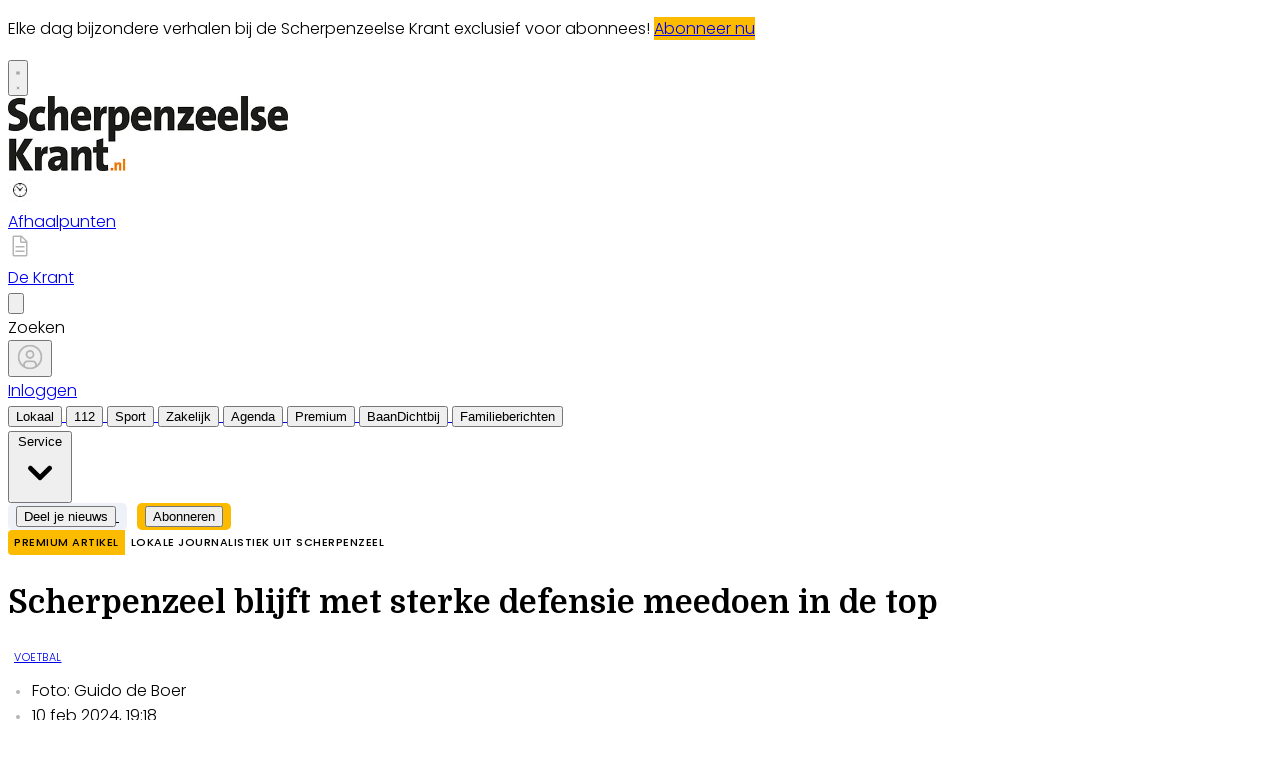

--- FILE ---
content_type: text/html; charset=utf-8
request_url: https://www.scherpenzeelsekrant.nl/sport/voetbal/1005678/scherpenzeel-blijft-met-sterke-defensie-meedoen-in-de-top
body_size: 36049
content:
<!DOCTYPE html>
<html lang="nl">
<head>
    <meta charset="utf-8"/>
    <meta name="viewport" content="width=device-width, initial-scale=1.0"/>
    <title>Scherpenzeel blijft met sterke defensie meedoen in de top  - Scherpenzeelse Krant | Nieuws uit de regio Scherpenzeel</title>
<script>
if (
    !window.location.pathname.startsWith('/builder') &&
    !window.location.pathname.startsWith('/abonnement') &&
    !window.location.pathname.startsWith('/service') &&
    !window.location.pathname.startsWith('/account') &&
    !window.location.pathname.startsWith('/bezorgklachten') &&
    !window.location.pathname.startsWith('/wijzigingsformulier') &&
    !window.location.pathname.startsWith('/opzegformulier') &&
    !window.location.pathname.startsWith('/archive')
) {
    var script = document.createElement('script');
    script.async = true;
    script.type = 'text/javascript';
    script.src = 'https://mmcdn.nl/tags/bdu/scherpenzeelsekrant.js';
    document.head.appendChild(script);
}
</script>    

    <style type="text/css">
        :root {
            --color-primary: 242, 101, 49;
            --color-secondary: 0, 0, 0;
            --color-premium: 0, 0, 0;
            --color-black: 0, 0, 0;
            --color-white: 255, 255, 255;
            --color-gray: 128, 128, 128;
        }
        @media (prefers-color-scheme: dark) {
            .dark\:bg-dark{background-color:#121212 }
        }
    </style>

<meta name="description" content="[SCHERPENZEEL] Met een 2-1 overwinning op Quick&#x2019;20 blijft Scherpenzeel in het spoor van koploper Excelsior&#x2019;31. De blauw-witten maakten het zichzelf na een flitsende start moeilijk, maar konden terugvallen op hun sterke defensie."/>

    <link rel="icon" type="image/png" href="https://storage.pubble.nl/assets/favicons/www/scherpenzeelsekrant/favicon-48x48.png?v=9eBu" sizes="48x48" />
    <link rel="icon" type="image/svg+xml" href="https://storage.pubble.nl/assets/favicons/www/scherpenzeelsekrant/favicon.svg?v=9eBu" />
    <link rel="shortcut icon" href="https://storage.pubble.nl/assets/favicons/www/scherpenzeelsekrant/favicon.ico?v=9eBu" />
    <link rel="apple-touch-icon" sizes="180x180" href="https://storage.pubble.nl/assets/favicons/www/scherpenzeelsekrant/apple-touch-icon.png?v=9eBu" />
    <link rel="shortcut icon" href="https://storage.pubble.nl/assets/favicons/www/scherpenzeelsekrant/favicon.ico?v=9eBu">
    <meta name="apple-mobile-web-app-capable" content="yes">


<script type="application/ld+json">
    {
  "@context": "https://schema.org",
  "@type": "WebSite",
  "name": "scherpenzeelsekrant.nl",
  "url": "https://scherpenzeelsekrant.nl/",
  "potentialAction": {
    "@type": "SearchAction",
    "target": {
      "@type": "EntryPoint",
      "urlTemplate": "https://scherpenzeelsekrant.nl/search?q={search_term_string}"
    },
    "queryInput": "required name=search_term_string"
  }
}
</script>
    


<script type="text/javascript">
    var exports = {};
    var pubbleEnv = {
        pubbleContentApiKey: 'WDvS7/eBbzyT++9DM71kkw==',
        pubbleContentApiHash: 'bmhiZHVkYXRhfDQ5fHNjaGVycGVuemVlbHNla3JhbnQubmw=',
        domain: 'scherpenzeelsekrant.nl',
        language: 'nl',
        commonDomain: '',
        userId: typeof ConsentGiven !== "function" || ConsentGiven('marketing') ? '0' : null,
        subscriptions: null,
        pushEnabled: true,
        regionPages: false,
        regionPagesAutoRedirect: false,
        isAuthenticated: false,
        hasPrivileges: false,
        region: '',
    };
    var lureArticle = {
        articleAccessLevel: 'Closed',
        userAccessLevel: 'Visitor',
        articlesLeft: -1,
        articleId: 1005678,
        hasAccess: false,
        articleHeadline: 'Scherpenzeel blijft met sterke defensie meedoen in de top',
        articleType: 'InternetArticle',
        authorIds: [546],
        articleContentType: 'Nieuws',
        articleIsLiveBlog: false
    }

    window.dataLayer = window.dataLayer || [];

    window.dataLayer.push({
        'articleId': 1005678,
        'userId': typeof ConsentGiven !== "function" || ConsentGiven('marketing') ? '0' : 'n.a.',
        'pageType': 'article',
        'region': ''
    });
</script>
    

    
    <!-- RSS Feed Links -->
    <link rel="alternate" type="application/rss+xml" href="https://www.scherpenzeelsekrant.nl/rss" title="scherpenzeelsekrant.nl RSS Feed">






        <meta name="robots" content="max-image-preview:large">

    <link rel="canonical" href="https://www.scherpenzeelsekrant.nl/sport/voetbal/1005678/scherpenzeel-blijft-met-sterke-defensie-meedoen-in-de-top"/>
    <meta property="article:published_time"
          content="2024-02-10T19:18:00+01:00"/>
    <meta property="og:title" content="Scherpenzeel blijft met sterke defensie meedoen in de top"/>
    <meta property="og:url" content="https://www.scherpenzeelsekrant.nl/sport/voetbal/1005678/scherpenzeel-blijft-met-sterke-defensie-meedoen-in-de-top"/>
    <meta name="syndication-source" content="https://www.scherpenzeelsekrant.nl/sport/voetbal/1005678/scherpenzeel-blijft-met-sterke-defensie-meedoen-in-de-top"/>
    <meta name="original-source" content="https://www.scherpenzeelsekrant.nl/sport/voetbal/1005678/scherpenzeel-blijft-met-sterke-defensie-meedoen-in-de-top"/>
    <meta property="og:type" content="article"/>

        <meta property="og:description" content="[SCHERPENZEEL] Met een 2-1 overwinning op Quick&#x2019;20 blijft Scherpenzeel in het spoor van koploper Excelsior&#x2019;31. De blauw-witten maakten het zichzelf na een flitsende start moeilijk, maar konden terugvallen op hun sterke defensie.">

        <meta property="article:modified_time"
              content="2024-02-10T19:23:26+01:00"/>

        <meta name="twitter:image" content="https://images.pubble.cloud/worker/jpg/quick/1920/2935847/96897487/content/2024/2/669c8fa6-0e1e-4b76-aa90-2eb7942c84a2"/>
        <meta property="og:image" content="https://images.pubble.cloud/worker/jpg/quick/1920/2935847/96897487/content/2024/2/669c8fa6-0e1e-4b76-aa90-2eb7942c84a2"/>
        <meta property="og:image:type" content="image/jpeg"/>
        <meta property="og:image:width" content="2362"/>
        <meta property="og:image:height" content="1329"/>
        <meta name="twitter:card" content="summary_large_image"/>
        <script type="application/ld+json">
 {"@context":"https://schema.org","@type":"NewsArticle","mainEntityOfPage":{"@type":"WebPage","@id":"https://www.scherpenzeelsekrant.nl/sport/voetbal/1005678/scherpenzeel-blijft-met-sterke-defensie-meedoen-in-de-top"},"headline":"Scherpenzeel blijft met sterke defensie meedoen in de top","image":"https://images.pubble.cloud/worker/jpg/quick/1920/2935847/96897487/content/2024/2/669c8fa6-0e1e-4b76-aa90-2eb7942c84a2","datePublished":"2024-02-10T19:18:00\u002B01:00","dateModified":"2024-02-10T19:23:26\u002B01:00","articleMainSection":"sport","articleSection":"Voetbal","author":[{"@type":"NewsMediaOrganization","name":"scherpenzeelsekrant.nl"}],"publisher":{"name":"scherpenzeelsekrant.nl","@type":"NewsMediaOrganization","logo":{"@type":"ImageObject","url":"https://storage.pubble.nl/assets/favicons/www/scherpenzeelsekrant/apple-touch-icon.png?v=@9eBu"},"sameAs":["https://www.facebook.com/ScherpenzeelseKrant","https://twitter.com/ScherpenzeelsKr","https://www.instagram.com/scherpenzeelsekrant.nl/","https://www.linkedin.com/scherpenzeelse-krant/"]},"keywords":"","description":"[SCHERPENZEEL] Met een 2-1 overwinning op Quick\u201920 blijft Scherpenzeel in het spoor van koploper Excelsior\u201931. De blauw-witten maakten het zichzelf na een flitsende start moeilijk, maar konden terugvallen op hun sterke defensie.Centrumverdediger Stijn Schipper was kritisch over zijn eigen rol in de 76ste minuut..","isAccessibleForFree":"False","hasPart":{"@type":"WebPageElement","isAccessibleForFree":"False","cssSelector":".paywall"}}

        
        </script>


    <link rel="dns-prefetch" href="//storage.pubble.cloud">
    <link rel="dns-prefetch" href="//storage.pubble.nl">

    <link rel="stylesheet" href="//storage.pubble.cloud/assets/static/css/tailwind.styles.min.css?v=251026-1"/>

    <script defer src="https://storage.pubble.nl/assets/web/alpine-intersect-3-10-5.cdn.min.js"></script>
    <style>[x-cloak]{display: none !important;}.bg-blue-100{--tw-bg-opacity:1;background-color:rgb(219 234 254/var(--tw-bg-opacity))}.component-content{margin-top:0!important}    </style>



    
<style type="text/css">

html, body {
  overflow-x: visible;
}
body {
  position: relative
}

 .most span {
    font-weight: 200 !important;
}

.css-hd-socials {
    background-color: #191919 !important;
    }

.-top-1 {
  top: -0.25rem/* -4px */;
}


/* SPACING */
 .margin-bottom-16 {
     margin-bottom: 16px;
}
 .margin-bottom-24 {
     margin-bottom: 24px;
}
 .mt-4px {
     margin-top: 4px!important;
}
 .ml--32px {
     margin-left: -32px;
}
 .ml-10px {
     margin-left: 10px!important;
}

.pt-20 {
padding-top: 80px;
}

.pt-8 {
padding-top: 32px; 
}

.-top-1 {
  top: -0.25rem/* -4px */;
}

.mr-16	{
margin-right: 4rem; 
}


/* ------------------- */


/* BUTTONS */
 .button-default {
     background-color: rgb(240, 140, 0, .1);
     transition: 0.3s;
     font-weight: 400;
}
 .button-default:hover {
     background-color: rgb(240, 140, 0, .20);
     color: #F26531;
}
 .button-icon {
     display: inline-block;
     margin-bottom: -3px;
}
 .button-menu {
     padding: 4px 8px;
     font-size: 13px;
     border-radius: 5px;
     transition: 0.3s;
     font-weight: 400;
}
 .primary {
     background-color: #F26531;
     color: #FFFFFF;
}
 .primary:hover {
     background-color: #C25127;
}
 .secondary {
     background-color: #FDF2EE;
     color: #F26531;
}
 .secondary:hover {
     background-color: #FBD6C8;
     color: #C25127;
}
 .premium {
     background-color: #FDBB00;
     color: #000000;
}

.plus-kleur {
color: #f26531;
}

 .grey {
     background-color: #EEF1F8;
     color: #000000;
}
 .grey2 {
     background-color: #DFDFDF;
     color: #000000;
}

/* ------------------- */
/* OTHER */
 .uitgelicht {
     background-color: #F5F8FD;
     padding: 24px 
}
 .bg-uitgelicht {
     background-color: #F5F8FD;
}
 .advertentie {
     background-color: #F8F9FB;
     padding: 24px 
}
 .tag {
     padding: 4px 6px;
     letter-spacing: 0.5px;
     text-transform: uppercase;
     margin-bottom: 8px;
     display: inline-block;
     font-family: Poppins;
     font-size: 11px;
}
 #category {
     background-color: #F5F8FD;
     color: #000000;
     font-weight: 300;
     border-radius: 4px;
}
 #category-premium {
     background-color: #F5F8FD;
     color: #000000;
     font-weight: 300;
     border-radius: 0 4px 4px 0;
}
 #category-light {
     background-color: #FFFFFF;
     color: #000000;
}
 #premium-article {
     background-color: #FFFFFF;
     color: #000000;
     font-weight: 400;
     border-radius: 0 4px 4px 0;
}
 #category-premium-light {
     background-color: rgba(255, 255, 255, 0.9);
     color: #1E1E1E;
     font-weight: 400;
     border-radius: 0 4px 4px 0;
}
 #premium {
     background-color: #FDBB00;
     color: #000000;
     font-weight: 400;
     border-radius: 4px 0 0 4px;
     margin-right: -4px;
}
 #premium-small {
     background-color: #FDBB00;
     color: #000000;
     font-weight: 400;
     border-radius: 3px;
     font-size: 10px;
     padding: 0px 4px!important;
     margin-bottom: 0px;
     line-height: 2;
}
 #eeneentwee {
     background-color: #cf3917;
     color: #FFFFFF;
     font-weight: 400;
     border-radius: 3px;
     font-size: 10px;
     padding: 0px 4px!important;
     margin-bottom: 0px;
     line-height: 2;
}
 #premium-large {
     background-color: #FDBB00;
     color: #1E1E1E;
     font-weight: 500;
     border-radius: 4px;
     font-size: 12px;
     padding: 1px 6px!important;
     margin-bottom: 0px!important;
    ;
     line-height: 2.2;
     margin-left: 2px;
     margin-right: 2px;
}
 #premium-xl {
     background-color: #FDBB00;
     color: #1E1E1E;
     font-weight: 500;
     border-radius: 5px;
     font-size: 16px;
     padding: 2px 10px!important;
     margin-bottom: 0px!important;
    ;
     line-height: 2.2;
     margin-left: 2px;
     margin-right: 2px;
}
 .main-feed-item:last-of-type {
     border-bottom: 0px;
}
 .main-feed-item {
     border-bottom-color: rgb(229, 231, 235);
     border-bottom-width: 1px;
}
 .rail-item:last-of-type {
     border-bottom: 0px!important;
}
 .divcounter::before {
     counter-increment: section;
}
 .bg-light-grey {
     background-color: #FAFAFA;
}
 .journalist-avatar {
     background-image: url("https://pubblestorage.blob.core.windows.net/96897487/content/originals/2023/2/c4a4cdfa-1249-46bc-9b1a-404d12b60627_thumb.jpg");
     background-size: contain;
     border: 1px solid #CCCCCC;
     width: 56px;
     height:56px;
     margin-right: 16px;
     border-radius: 100px;
}
 ul.checkmark li:after {
     content: " ";
     display: inline-block;
     width: 0.5em;
     height: 12px;
     border: solid #27DF5B;
     border-width: 0 3px 3px 0;
     position: relative;
     float: left;
     left: 4px;
     margin-right: 16px;
     margin-top: 3px;
     -webkit-transform: rotate(45deg);
     -moz-transform: rotate(45deg);
     -o-transform: rotate(45deg);
     transform: rotate(45deg);
}
 @media (min-width: 768px) {
     .md\:float-right {
         float: right;
    }
}



/* --------------------
app
---------------------*/


.appHeaderWrapper:before {
  content: '';
  position: absolute;
  top: 0;
  left: 50%;
  transform: translateX( -50%);
  height: 440px;
  width: 100vw;
  background: #F8F8F8;
  z-index: -1;
}

.appHeaderWrapper {
margin-top: -40px;
 position: relative;
}

.appHeaderWrapper h1 {
font-size: 50px!important;
}

.appHeaderLeft {
width: 45%;
float: left;
margin-top: 110px;
}

@media screen and (max-width: 600px) {
  .appHeaderLeft {
  margin-top: 40px;
  margin-bottom: 32px;
  }
.appHeaderRight img {
margin-top: 0px!important;
}
.appHeaderWrapper h1 {
font-size: 40px!important;
padding-left: 8px;
padding-right: 8px;
}
}

.appHeaderRight {
width: 50%;
float: left;
margin-left: 4%;
}

.appHeaderRight img {
max-width: 80vw;
margin-top: 80px;
}

.appHeaderUSP ul {
  list-style: none;
}

.appHeaderUSP ul li:before {
  content: '✓';
color: #31B93F;
padding-right: 16px;
margin-left: -16px;
}

@media screen and (min-width: 600px) {
  .appContentWrapperMobile {
    visibility: visible;
    display: none;
padding-left: 24px;
  }
}

@media screen and (max-width: 600px) {
  .appContentWrapper {
    visibility: visible;
 /* display: none!important; */

  }
}

@media screen and (max-width: 600px) {
  .appHeaderLeft, .appHeaderRight {
    width: 100%!important;
  }
}


#mobileTitle {
margin-top: 32px;
font-size: 24px;
}

.appContentMobile {
padding: 0 8px;
}


.buttons {
text-align: center;
}

.buttons img {
max-width: 70vw;
padding: 24px;
}

.appContentWrapper {
overflow: visible; 
display: inline-block;
padding-top: 24px;
padding-bottom: 32px;
width: 100%;
}

.appTitle {
font-weight: 600;
font-size: 32px;
}

.appContentLeft {
float: left;
width: 65%;
line-height: 2;
}

.appContentRight {
float: left;
}


.appFooterWrapper:before {
  content: '';
  position: absolute;
  top: 0;
  left: 50%;
  transform: translateX( -50%);
  height: 440px;
  width: 100vw;
  background: #F8F8F8;
  z-index: -1;
}

.appFooterWrapper {
margin-top: 40px;
padding-top: 56px;
 position: relative;
}

.appFooterContent {
text-align: center;
}

/* --------------------*/






.spacer-56 {
height: 32px;
display: inline-block;
    width: 100%; }

.radio-card input[type='radio'] {
margin-top: 32px;
margin-left: 24px;
position: absolute;
}

[type=checkbox], [type=radio] {
color: #F05A2B; }

.LPContentWrapper form {
background-color: #FFF;
    padding: 32px;
    margin: 0 auto;
    display: block;
    max-width: 784px;
    border: 1px solid #e5e5e5;
    position: relative;
    border-radius: 6px;
    margin-top: 32px;
}

.LPContentWrapper form h6 {
font-weight: 600;
}

.LPHeaderWrapper {
margin-top: 16px;
 position: relative;
text-align: center;
}

.LPHeaderWrapper h1 {
font-size: 50px;
text-align: center;
font-weight: 600!important;
}

.highlight {
color: #F05A2B;
}

.LPHeader {
    width: 80vw;
    float: left;
    margin: 0 auto;
    max-width: 1216px;
}

.LPHeader img {
max-width: 920px;
margin: 0 auto;
}

.promoTag {
padding: 4px 10px;
background-color: #31B93F;
color: #FFFFFF;
font-weight: 600;
font-size: 14px;
margin: 0 auto;
border-radius: 4px;
margin: 24px 0;
display: inline-block;
}

@media screen and (min-width: 600px) {
  .LPContentWrapperMobile {
    visibility: visible;
    display: none;
padding-left: 24px;
  }
}

@media screen and (max-width: 600px) {
h1 {
font-size: 32px!important;
}
  .grid-col-auto {
   grid-auto-flow: inherit!important;
padding-top: 32px;
  }
.formWrapper {
padding: 24px!important; }
.width-2, .width-3 {
grid-template-columns: auto!important;
}
.card-content-wrapper {
min-height: 100px!important;
}
.LPTitle {
font-size: 18px!important;
}
.LPContentWrapper:before {
top: 100px!important;
}
}


#mobileTitle {
margin-top: 32px;
font-size: 24px;
}

.buttons {
text-align: center;
}

.buttons img {
max-width: 70vw;
padding: 24px;
}

.LPTitle {
font-weight: 600;
font-size: 24px;
text-align: center;
margin-bottom: 24px;
}

.LPContentWrapper:before {
  content: '';
  position: absolute;
  top: 330px;
  left: 50%;
  transform: translateX( -50%);
  height: 100%;
  width: 100vw;
  background: #F2F2F2;
  z-index: -1;
}

.LPContentWrapper {
margin-top: 40px;
padding-top: 56px;
 position: relative;
}

.LPContentContent {
text-align: center;
}


 label, input {
	 cursor: pointer;
}
 h5 {
	 font-weight: 600;
	 line-height: 1.3;
	 color: #1f2949;
}
 h2 {
	 font-size: 24px;
}
 h3 {
	 font-size: 18px;
}
 h4 {
	 font-size: 14px;
}
 h5 {
	 font-size: 12px;
	 font-weight: 400;
}
 .container {
	 max-width: 99vw;
	 margin: 15px auto;
	 padding: 0 15px;
}
 .tab-section-wrapper {
	 padding: 30px 0;
}
 .grid-wrapper {
	 display: grid;
	 grid-gap: 24px;
	 place-items: center;
	 place-content: center;
grid-auto-rows: 1fr;
}
 .grid-col-auto {
	 grid-auto-flow: column;
	 grid-template-rows: auto;
}


 label.radio-card {
	 cursor: pointer;
}
 label.radio-card .card-content-wrapper {
	 background: #fff;
	 border-radius: 5px;
	 width: 380px;
	 min-height: 330px;
	 padding: 15px;
	 display: block;
	 box-shadow: 0 2px 4px 0 rgba(219, 215, 215, 0.04);
	 border: 1px solid #e5e5e5;
	 transition: 200ms linear;
}
 label.radio-card .check-icon {
	 width: 32px;
	 height: 32px;
	 display: inline-block;
	 border: solid 2px #e3e3e3;
	 border-radius: 50%;
	 transition: 200ms linear;
	 position: absolute;
	 margin-top: 8px;
	 float: left;
}
 label.radio-card .check-icon:before {
	 content: '';
	 position: absolute;
	 inset: 0;
	 background-repeat: no-repeat;
	 background-size: 16px;
	 background-position: center center;
	 transform: scale(1.6);
	 transition: 200ms linear;
	 opacity: 0;
}
 label.radio-card input[type='radio'] {
	 appearance: none;
	 -webkit-appearance: none;
	 -moz-appearance: none;
}
 label.radio-card input[type='radio']:checked + .card-content-wrapper {
	 box-shadow: 0 2px 4px 0 rgba(219, 215, 215, 0.5), 0 0 0 2px #f05a2b;
}
 label.radio-card input[type='radio']:checked + .card-content-wrapper .check-icon {
	 background: #f05a2b;
	 border-color: #f05a2b;
	 transform: scale(1.2);
}
 label.radio-card input[type='radio']:checked + .card-content-wrapper .check-icon:before {
	 transform: scale(1);
	 opacity: 1;
}
 label.radio-card input[type='radio']:focus + .card-content-wrapper .check-icon {
	 box-shadow: 0 0 0 4px rgba(240, 90, 43, 0.2);
	 border-color: #f05a2b;
}
 label.radio-card .card-title {
	 display: inline-block;
	 margin-left: 40px;
margin-top: 10px;
height: 40px;
font-weight: 600;
}
 label.radio-card .card-title h4 {
	 font-size: 18px;
	 letter-spacing: -0.24px;
	 text-align: left;
	 color: #1f2949;
}
 label.radio-card .card-title h5 {
	 font-size: 14px;
	 line-height: 1.2;
	 text-align: left;
	 color: #686d73;
	 margin-top: -8px;
}
 .card-content {
	 vertical-align: top !important;
	 margin-top: 16px;
	 font-weight: 300;
font-size: 14px;
}
 .card-content ul {
	 list-style: none;
	 line-height: 1.8;
}
 .card-content ul li:before {
	 content: '✓';
	 color: #31b93f;
	 padding-right: 16px;
	 margin-left: 0px;
}
 #margin-top-12 {
	 margin-top: 12px;
}
 .formTitle {
	 text-align: center;
	 font-weight: 700;
	 font-size: 24px;
}
 form {
	 display: inline-block;
}
 ::placeholder {
	 color: #c5c5c5;
}
 .formWrapper {
	 max-width: 784px;
	 margin: 0 auto;
	 background-color: #fff;
	 margin-top: 40px;
	 padding: 56px;
	 border: 1px solid #e5e5e5;
	 border-radius: 8px;
}
 .formTitleInner {
	 font-weight: 600;
	 font-size: 20px;
	 margin-bottom: 24px;
}
 .roundinputs .brder-grey {
	 border-radius: 3px;
}
 .brder-grey {
	 border: 1px solid #ccc;
}
 .formInput {
	 padding: 12px;
	 font-size: 16px;
	 float: left;
	 border: 1px solid #c5c5c5;
	 border-radius: 4px;
	 margin-bottom: 24px;
}
 .formColumns {
	 float: left;
	 width: 100%;
	 display: grid;
	 grid-column-gap: 24px;
	 column-gap: 24px;
}
 .formColumns.width-3 {
	 grid-template-columns: repeat(3, 1fr);
}
 .formColumns.width-2 {
	 grid-template-columns: repeat(2, 1fr);
}
 .width-50 {
	 width: 47.5%;
	 margin-right: 2%;
}
 .buttonOrange {
	 padding: 12px 16px;
	 border: none;
	 color: #fff;
	 font-size: 15px;
	 font-weight: 600;
	 height: 48px;
	 background: #f05a2b;
	 border-radius: 6px;
}
 .buttonOrange:hover {
	 background-color: #d94c20;
	 cursor: pointer!important;
}
 .disclaimer {
	 margin-top: 16px !important;
	 font-size: 14px;
	 color: #a6a6a6;
	 width: 784px;
	 margin: 0 auto;
}
 

[type=checkbox]:focus, [type=radio]:focus {
    --tw-ring-inset: var(--tw-empty,/*!*/ /*!*/);
    --tw-ring-offset-width: 2px;
    --tw-ring-offset-color: #fff;
    --tw-ring-color: #FBCEBF;
}

/* ----- GRATIS LIDMAATSCHAP LANDING PAGE ------ */

.orange {
    color: #F05A2B;
}

.ribbon-container {
position: absolute;
    right: -20px;
    top: -40px;
    overflow: hidden;
    height: 200px;
}


.ribbon {
    position: absolute;
    right: -82px;
    top: 18px;
    z-index: 1;
    background-color: #31B93F;
    color: #FFFFFF;
    text-align: center;
    padding: 12px;
    font-weight: 500;
    width: 300px;
    transform: rotate(28deg);
    font-size: 15px;
}

@media screen and (max-width: 600px) {
.ribbon {
font-size: 12px;
width: 200px;
padding: 8px;
right: -50px;
top: 15px;
}
.ribbon-container {
    top: -70px;
}
}



 .full-bg-color:before {
     content: '';
     position: absolute;
     top: 0;
     left: 50%;
     transform: translateX( -50%);
     height: 100%;
     width: 100vw;
     background: #EEF1F8;
     z-index: -1;
}
 .full-bg-color {
     margin-top: -40px;
     position: relative;
}

.bg-grey {
 background-color: #EEF1F8;
}

.radius6 {
border-radius: 6px;
}

.p-8 {
padding: 32px;
}

.card-footer {
background-color: #F8F9FC;
}

.h-fit {
height: fit-content;
}

 .checkmark-icon {
        color: #27df5b;
        font-size: 24px;
        margin-right: 10px;
 }



</style>


<style type="text/css">
@import url('https://fonts.googleapis.com/css?family=Open+Sans:400,700|Alegreya:400,700'); 
@import url('https://fonts.googleapis.com/css?family=Poppins:200,300,500,700|Domine:400,500,600,700');

body {
     font-family: "Poppins",Helvetica,Arial,sans-serif !important;
    max-width: 100%;
    overflow-x: visible;
counter-reset: section;
  position: relative;
font-weight: 300;
}

html, body {
  overflow-x: visible;
}

nav img {
    max-width: 280px;
}

.most span {
    font-weight: 200 !important;
}

.css-hd-socials {
    background-color: #191919 !important;
 }


/* TYPOGRAPHY */
 .domine {
     font-family: 'Domine', serif;
}
 .poppins {
     font-family: "Poppins",Helvetica,Arial,sans-serif !important;
}
 h1, h2, h3, h4 {
     font-family: 'Domine', serif;
}
 h3 {
     font-size: 26px;
     font-weight: 400;
}
 .link {
     color: #F26531;
     font-size: 13px;
}
 h4 {
     font-size: 20px!important;
}
 .counter::before {
     counter-increment: section;
     content: counter(section);
     font-size: 24px;
     font-weight: 600;
     color: #E1E3E8;
     display: inline-block;
     margin-right: 32px;
     white-space: pre-wrap;
     text-decoration:underline;
     text-decoration-color: #FFFFFF;
     float: left;
     min-height: 110%;
}
 .font-normal {
     font-weight: 300;
}
 .font-13 {
     font-size: 13px;
}
 .font-14 {
     font-size: 14px;
}
 .font-15 {
     font-size: 15px;
}
 .font-28 {
     font-size: 28px;
}
 .undertitle {
     font-size: 14px;
     font-weight: 300;
     color: #5E5E5E;
     margin-bottom: 12px;
}
 .feed-main-item:hover {
     transition: 0.3s;
}
 .uitgelicht-item:hover #feed-title, .main-feed-item:hover #feed-title, .rail-item:hover #feed-title {
     text-decoration: underline;
}
 .main-feed-item:hover #feed-img {
     opacity: 0.9;
}
 .image-block:hover #feed-title {
     text-decoration: underline;
     text-decoration-color: white;
     transition: 0.3s;
}
 #feed-title {
     text-decoration-color: transparent;
}
 #feed-title:not(:hover) {
     transition: 0.3s;
}
 .bullet::before {
     display: inline-block;
     content: '';
     -webkit-border-radius: 20px;
     border-radius: 20px;
     height: 4px;
     width: 4px;
     margin-left: 8px;
     margin-right: 8px;
     margin-bottom: 2px;
     background-color: #B4B4B4;
}
 .pbph span:hover {
     text-decoration: underline;
     cursor: pointer;
}



/* --------------------
app
---------------------*/


.appHeaderWrapper:before {
  content: '';
  position: absolute;
  top: 0;
  left: 50%;
  transform: translateX( -50%);
  height: 440px;
  width: 100vw;
  background: #F8F8F8;
  z-index: -1;
}

.appHeaderWrapper {
margin-top: -40px;
 position: relative;
}

.appHeaderWrapper h1 {
font-size: 50px!important;
}

.appHeaderLeft {
width: 45%;
float: left;
margin-top: 110px;
}

@media screen and (max-width: 600px) {
  .appHeaderLeft {
  margin-top: 40px;
  margin-bottom: 32px;
  }
.appHeaderRight img {
margin-top: 0px!important;
}
.appHeaderWrapper h1 {
font-size: 40px!important;
padding-left: 8px;
padding-right: 8px;
}
}

.appHeaderRight {
width: 50%;
float: left;
margin-left: 4%;
}

.appHeaderRight img {
max-width: 80vw;
margin-top: 80px;
}

.appHeaderUSP ul {
  list-style: none;
}

.appHeaderUSP ul li:before {
  content: '✓';
color: #31B93F;
padding-right: 16px;
margin-left: -16px;
}

@media screen and (min-width: 600px) {
  .appContentWrapperMobile {
    visibility: visible;
    display: none;
padding-left: 24px;
  }
}

@media screen and (max-width: 600px) {
  .appContentWrapper {
    visibility: visible;
 /* display: none!important; */

  }
}

@media screen and (max-width: 600px) {
  .appHeaderLeft, .appHeaderRight {
    width: 100%!important;
  }
}


#mobileTitle {
margin-top: 32px;
font-size: 24px;
}

.appContentMobile {
padding: 0 8px;
}


.buttons {
text-align: center;
}

.buttons img {
max-width: 70vw;
padding: 24px;
}

.appContentWrapper {
overflow: visible; 
display: inline-block;
padding-top: 24px;
padding-bottom: 32px;
width: 100%;
}

.appTitle {
font-weight: 600;
font-size: 32px;
}

.appContentLeft {
float: left;
width: 65%;
line-height: 2;
}

.appContentRight {
float: left;
}


.appFooterWrapper:before {
  content: '';
  position: absolute;
  top: 0;
  left: 50%;
  transform: translateX( -50%);
  height: 440px;
  width: 100vw;
  background: #F8F8F8;
  z-index: -1;
}

.appFooterWrapper {
margin-top: 40px;
padding-top: 56px;
 position: relative;
}

.appFooterContent {
text-align: center;
}

/* --------------------*/






.spacer-56 {
height: 32px;
display: inline-block;
    width: 100%; }

.radio-card input[type='radio'] {
margin-top: 32px;
margin-left: 24px;
position: absolute;
}

[type=checkbox], [type=radio] {
color: #F05A2B; }

.LPContentWrapper form {
background-color: #FFF;
    padding: 32px;
    margin: 0 auto;
    display: block;
    max-width: 784px;
    border: 1px solid #e5e5e5;
    position: relative;
    border-radius: 6px;
    margin-top: 32px;
}

.LPContentWrapper form h6 {
font-weight: 600;
}

.LPHeaderWrapper {
margin-top: 16px;
 position: relative;
text-align: center;
}

.LPHeaderWrapper h1 {
font-size: 50px;
text-align: center;
font-weight: 600!important;
}

.highlight {
color: #F05A2B;
}

.zomerfoto {
background-color: #F26531;
color: #ffffff;
}

.LPHeader {
    width: 80vw;
    float: left;
    margin: 0 auto;
    max-width: 1216px;
}

.LPHeader img {
max-width: 920px;
margin: 0 auto;
}

.promoTag {
padding: 4px 10px;
background-color: #31B93F;
color: #FFFFFF;
font-weight: 600;
font-size: 14px;
margin: 0 auto;
border-radius: 4px;
margin: 24px 0;
display: inline-block;
}

@media screen and (min-width: 600px) {
  .LPContentWrapperMobile {
    visibility: visible;
    display: none;
padding-left: 24px;
  }
}

@media screen and (max-width: 600px) {
h1 {
font-size: 32px!important;
}
  .grid-col-auto {
   grid-auto-flow: inherit!important;
padding-top: 32px;
  }
.formWrapper {
padding: 24px!important; }
.width-2, .width-3 {
grid-template-columns: auto!important;
}
.card-content-wrapper {
min-height: 100px!important;
}
.LPTitle {
font-size: 18px!important;
}
.LPContentWrapper:before {
top: 100px!important;
}
}


#mobileTitle {
margin-top: 32px;
font-size: 24px;
}

.buttons {
text-align: center;
}

.buttons img {
max-width: 70vw;
padding: 24px;
}

.LPTitle {
font-weight: 600;
font-size: 24px;
text-align: center;
margin-bottom: 24px;
}

.LPContentWrapper:before {
  content: '';
  position: absolute;
  top: 330px;
  left: 50%;
  transform: translateX( -50%);
  height: 100%;
  width: 100vw;
  background: #F2F2F2;
  z-index: -1;
}

.LPContentWrapper {
margin-top: 40px;
padding-top: 56px;
 position: relative;
}

.LPContentContent {
text-align: center;
}


 label, input {
	 cursor: pointer;
}
 h5 {
	 font-weight: 600;
	 line-height: 1.3;
	 color: #1f2949;
}
 h2 {
	 font-size: 24px;
}
 h3 {
	 font-size: 18px;
}
 h4 {
	 font-size: 14px;
}
 h5 {
	 font-size: 12px;
	 font-weight: 400;
}
 .container {
	 max-width: 99vw;
	 margin: 15px auto;
	 padding: 0 15px;
}
 .tab-section-wrapper {
	 padding: 30px 0;
}
 .grid-wrapper {
	 display: grid;
	 grid-gap: 24px;
	 place-items: center;
	 place-content: center;
grid-auto-rows: 1fr;
}
 .grid-col-auto {
	 grid-auto-flow: column;
	 grid-template-rows: auto;
}


 label.radio-card {
	 cursor: pointer;
}
 label.radio-card .card-content-wrapper {
	 background: #fff;
	 border-radius: 5px;
	 width: 380px;
	 min-height: 330px;
	 padding: 15px;
	 display: block;
	 box-shadow: 0 2px 4px 0 rgba(219, 215, 215, 0.04);
	 border: 1px solid #e5e5e5;
	 transition: 200ms linear;
}
 label.radio-card .check-icon {
	 width: 32px;
	 height: 32px;
	 display: inline-block;
	 border: solid 2px #e3e3e3;
	 border-radius: 50%;
	 transition: 200ms linear;
	 position: absolute;
	 margin-top: 8px;
	 float: left;
}
 label.radio-card .check-icon:before {
	 content: '';
	 position: absolute;
	 inset: 0;
	 background-repeat: no-repeat;
	 background-size: 16px;
	 background-position: center center;
	 transform: scale(1.6);
	 transition: 200ms linear;
	 opacity: 0;
}
 label.radio-card input[type='radio'] {
	 appearance: none;
	 -webkit-appearance: none;
	 -moz-appearance: none;
}
 label.radio-card input[type='radio']:checked + .card-content-wrapper {
	 box-shadow: 0 2px 4px 0 rgba(219, 215, 215, 0.5), 0 0 0 2px #f05a2b;
}
 label.radio-card input[type='radio']:checked + .card-content-wrapper .check-icon {
	 background: #f05a2b;
	 border-color: #f05a2b;
	 transform: scale(1.2);
}
 label.radio-card input[type='radio']:checked + .card-content-wrapper .check-icon:before {
	 transform: scale(1);
	 opacity: 1;
}
 label.radio-card input[type='radio']:focus + .card-content-wrapper .check-icon {
	 box-shadow: 0 0 0 4px rgba(240, 90, 43, 0.2);
	 border-color: #f05a2b;
}
 label.radio-card .card-title {
	 display: inline-block;
	 margin-left: 40px;
margin-top: 10px;
height: 40px;
font-weight: 600;
}
 label.radio-card .card-title h4 {
	 font-size: 18px;
	 letter-spacing: -0.24px;
	 text-align: left;
	 color: #1f2949;
}
 label.radio-card .card-title h5 {
	 font-size: 14px;
	 line-height: 1.2;
	 text-align: left;
	 color: #686d73;
	 margin-top: -8px;
}
 .card-content {
	 vertical-align: top !important;
	 margin-top: 16px;
	 font-weight: 300;
font-size: 14px;
}
 .card-content ul {
	 list-style: none;
	 line-height: 1.8;
}
 .card-content ul li:before {
	 content: '✓';
	 color: #31b93f;
	 padding-right: 16px;
	 margin-left: 0px;
}
 #margin-top-12 {
	 margin-top: 12px;
}
 .formTitle {
	 text-align: center;
	 font-weight: 700;
	 font-size: 24px;
}
 form {
	 display: inline-block;
}
 ::placeholder {
	 color: #c5c5c5;
}
 .formWrapper {
	 max-width: 784px;
	 margin: 0 auto;
	 background-color: #fff;
	 margin-top: 40px;
	 padding: 56px;
	 border: 1px solid #e5e5e5;
	 border-radius: 8px;
}
 .formTitleInner {
	 font-weight: 600;
	 font-size: 20px;
	 margin-bottom: 24px;
}
 .roundinputs .brder-grey {
	 border-radius: 3px;
}
 .brder-grey {
	 border: 1px solid #ccc;
}
 .formInput {
	 padding: 12px;
	 font-size: 16px;
	 float: left;
	 border: 1px solid #c5c5c5;
	 border-radius: 4px;
	 margin-bottom: 24px;
}
 .formColumns {
	 float: left;
	 width: 100%;
	 display: grid;
	 grid-column-gap: 24px;
	 column-gap: 24px;
}
 .formColumns.width-3 {
	 grid-template-columns: repeat(3, 1fr);
}
 .formColumns.width-2 {
	 grid-template-columns: repeat(2, 1fr);
}
 .width-50 {
	 width: 47.5%;
	 margin-right: 2%;
}
 .buttonOrange {
	 padding: 12px 16px;
	 border: none;
	 color: #fff;
	 font-size: 15px;
	 font-weight: 600;
	 height: 48px;
	 background: #f05a2b;
	 border-radius: 6px;
}
 .buttonOrange:hover {
	 background-color: #d94c20;
	 cursor: pointer!important;
}
 .disclaimer {
	 margin-top: 16px !important;
	 font-size: 14px;
	 color: #a6a6a6;
	 width: 784px;
	 margin: 0 auto;
}
 

[type=checkbox]:focus, [type=radio]:focus {
    --tw-ring-inset: var(--tw-empty,/*!*/ /*!*/);
    --tw-ring-offset-width: 2px;
    --tw-ring-offset-color: #fff;
    --tw-ring-color: #FBCEBF;
}

/* ----- GRATIS LIDMAATSCHAP LANDING PAGE ------ */


.ribbon-container {
position: absolute;
    right: -20px;
    top: -40px;
    overflow: hidden;
    height: 200px;
}


.ribbon {
    position: absolute;
    right: -82px;
    top: 18px;
    z-index: 1;
    background-color: #31B93F;
    color: #FFFFFF;
    text-align: center;
    padding: 12px;
    font-weight: 500;
    width: 300px;
    transform: rotate(28deg);
    font-size: 15px;
}

@media screen and (max-width: 600px) {
.ribbon {
font-size: 12px;
width: 200px;
padding: 8px;
right: -50px;
top: 15px;
}
.ribbon-container {
    top: -70px;
}
}



 .full-bg-color:before {
     content: '';
     position: absolute;
     top: 0;
     left: 50%;
     transform: translateX( -50%);
     height: 100%;
     width: 100vw;
     background: #EEF1F8;
     z-index: -1;
}
 .full-bg-color {
     margin-top: -40px;
     position: relative;
}

.bg-grey {
 background-color: #EEF1F8;
}

.radius6 {
border-radius: 6px;
}

.p-8 {
padding: 32px;
}

.card-footer {
background-color: #F8F9FC;
}

.h-fit {
height: fit-content;
}

 .checkmark-icon {
        color: #27df5b;
        font-size: 24px;
        margin-right: 10px;
 }



</style>


<script>(function(w,d,s,l,i){w[l]=w[l]||[];w[l].push({'gtm.start':
new Date().getTime(),event:'gtm.js'});var f=d.getElementsByTagName(s)[0],
j=d.createElement(s),dl=l!='dataLayer'?'&l='+l:'';j.async=true;j.src=
'https://www.googletagmanager.com/gtm.js?id='+i+dl;f.parentNode.insertBefore(j,f);
})(window,document,'script','dataLayer','GTM-NQ3B68M');</script>
<!-- End Google Tag Manager --></head>
<body class="">





<noscript><iframe src="https://www.googletagmanager.com/ns.html?id=GTM-NQ3B68M"
height="0" width="0" style="display:none;visibility:hidden"></iframe></noscript>
<!-- End Google Tag Manager (noscript) --><style type="text/css">

/* Iframe &amp; wrapper styling */
.video-wrapper {
  position: relative;
  overflow: hidden;

  /* Apply 'padding-top' for correct aspect ratio */
  padding-top: 56.25%; /* 16:9 aspect ratio */
  /* padding-top: 42.85%;  */ /* 21:9  aspect ratio */
  /* padding-top: 75%;     */ /*  4:3  aspect ratio */
  /* padding-top: 100%;    */ /*  1:1  aspect ratio */
  /* padding-top: 66.67%;  */ /*  3:2  aspect ratio */
  /* padding-top: 177.78%; */ /*  9:16 aspect ratio */
}

.video-wrapper iframe {
  width: 100%;
  height: 100%;
  position: absolute;
  left: 0;
  top: 0;
  border: 0;
}



</style>



    <div id="pageTopLeaderboard"></div>



 
<header class="sticky md:relative top-0 w-full z-20 bg-white-500 transition-all pt-0 border-primary  border-b-4 !font-bold ">
    <nav x-data="{ open: false }" class="bg-white  shadow md:shadow-none	md:bg-none">
        <div>
            <div class="max-w-7xl mx-auto px-0 md:px-6 lg:px-8">
                <div class="relative flex justify-between min-h-16">
                    <div class="absolute px-2 inset-y-0 left-0 flex items-center md:hidden">
                        <button type="button" class="inline-flex items-center justify-center p-2 rounded-md text-gray-400 hover:text-gray-500 hover:bg-gray-100 focus:outline-none focus:ring-2 focus:ring-inset focus:ring-indigo-500" aria-controls="mobile-menu" @click="open = !open; document.body.classList.toggle('overflow-hidden');" aria-expanded="false" x-bind:aria-expanded="open.toString()">
                            <svg x-state:on="Menu open" x-state:off="Menu closed" class="h-6 w-6 block css-hamburgermenu" :class="{ 'hidden': open, 'block': !(open) }" xmlns="http://www.w3.org/2000/svg" fill="none" viewBox="0 0 24 24" stroke="currentColor" aria-hidden="true">
                                <path stroke-linecap="round" class="css-hamburgermenu-p" stroke-linejoin="round" stroke-width="2" d="M4 6h16M4 12h16M4 18h16"></path>
                            </svg>
                            <svg x-state:on="Menu open" x-state:off="Menu closed" class="h-6 w-6 hidden css-hamburgermenu" :class="{ 'block': open, 'hidden': !(open) }" xmlns="http://www.w3.org/2000/svg" fill="none" viewBox="0 0 24 24" stroke="currentColor" aria-hidden="true">
                                <path stroke-linecap="round" class="css-hamburgermenu-p" stroke-linejoin="round" stroke-width="2" d="M6 18L18 6M6 6l12 12"></path>
                            </svg>
                        </button>
                    </div>
                    <div class="flex-1 flex items-center justify-center md:items-stretch md:justify-start">
                        <div class="flex-shrink-0 h-16 md:h-auto flex items-center">
                            <a href="/" class="w-32 ml-16 md:ml-0 md:w-full">
                                <img  src="https://storage.pubble.nl/assets/logo/www/scherpenzeelsekrant/logo.jpg?v=L7Vt" class="w-full max-h-full md:h-24 py-2 mt-4 mb-2 w-292px " alt="Logo scherpenzeelsekrant.nl">
                            </a>
                        </div>
                    </div>

                     <a href="/afhaalpunten" class="contents">
                        <div class="my-auto" style="width: 100px;height: 100%">
                            <div class="mx-auto w-8 hidden md:block">
                                <img src="https://pubblestorage.blob.core.windows.net/96897487/content/originals/2023/2/f15121ee-b001-4127-8605-5868f7ff3834.jpg" alt="afhaalpunten" style="height:24px; width:24px; margin: 0 auto">
                            </div>
                            <div class="text-center font-medium mt-2 text-xs md:text-xs hidden md:block">Afhaalpunten</div>
                        </div>
                    </a>
                     <a href="/archive" class="contents">
                        <div class="my-auto" style="width: 80px;height: 100%">
                            <div class="mx-auto w-8 block">
                                <img src="https://pubblestorage.blob.core.windows.net/96897487/content/originals/2022/9/bbbd6494-8ca2-4fd0-849a-c098b65d3ea6.png" alt="digitale editie" style="height:24px; width:24px; margin: 0 auto">
                            </div>
                            <div class="text-center font-medium mt-2 text-xs md:text-xs">De Krant</div>
                        </div>
                    </a>


                        <div x-data="{ searchOpen: false }" class="my-auto" style="width:80px;">
                            <button @click="searchOpen = !searchOpen; setTimeout(function(){ document.getElementById('searchTerm').focus() }, 200);" class="w-20 flex items-center focus:outline-none focus:border-transparent">
                                <svg x-cloak class="search-icon h-5 w-5 text-xl ml-24 text-gray-400 mx-auto" aria-hidden="true" focusable="false" data-prefix="fas" data-icon="search" c role="img" xmlns="http://www.w3.org/2000/svg" viewBox="0 0 512 512">
                                    <path fill="currentColor" d="M505 442.7L405.3 343c-4.5-4.5-10.6-7-17-7H372c27.6-35.3 44-79.7 44-128C416 93.1 322.9 0 208 0S0 93.1 0 208s93.1 208 208 208c48.3 0 92.7-16.4 128-44v16.3c0 6.4 2.5 12.5 7 17l99.7 99.7c9.4 9.4 24.6 9.4 33.9 0l28.3-28.3c9.4-9.4 9.4-24.6.1-34zM208 336c-70.7 0-128-57.2-128-128 0-70.7 57.2-128 128-128 70.7 0 128 57.2 128 128 0 70.7-57.2 128-128 128z"></path>
                                </svg>
                                <svg x-show="searchOpen" aria-hidden="true" focusable="false" data-prefix="far" data-icon="times-circle" class="search-icon h-5 w-5 ml-16 text-xl absolute text-gray-500 svg-inline--fa fa-times-circle fa-w-16" role="img" xmlns="http://www.w3.org/2000/svg" viewBox="0 0 512 512">
                                    <path fill="currentColor" d="M256 8C119 8 8 119 8 256s111 248 248 248 248-111 248-248S393 8 256 8zm0 448c-110.5 0-200-89.5-200-200S145.5 56 256 56s200 89.5 200 200-89.5 200-200 200zm101.8-262.2L295.6 256l62.2 62.2c4.7 4.7 4.7 12.3 0 17l-22.6 22.6c-4.7 4.7-12.3 4.7-17 0L256 295.6l-62.2 62.2c-4.7 4.7-12.3 4.7-17 0l-22.6-22.6c-4.7-4.7-4.7-12.3 0-17l62.2-62.2-62.2-62.2c-4.7-4.7-4.7-12.3 0-17l22.6-22.6c4.7-4.7 12.3-4.7 17 0l62.2 62.2 62.2-62.2c4.7-4.7 12.3-4.7 17 0l22.6 22.6c4.7 4.7 4.7 12.3 0 17z"></path>
                                </svg>
                            </button>

                            <div x-cloak x-show="searchOpen" class="mt-8 py-5 w-full border border-grey-dark md:w-full right-0 absolute z-10 bg-gray-50  md:rounded">
                                <span class="text-3xl block lg:text-2xl pl-5  font-medium text-black-600 leading-normal">Zoeken</span>
                                <div class="px-2">
    <form action="/zoek" method="get" class=" px-0 mb-1 py-3 rounded-md flex items-center">
        <input name="q" type="text" id="searchTerm" action="search" class="text-secondary pl-5 outline-none border-grey-dark w-full" 
               value=""
               placeholder="Vul je zoekwoord in..">
        <button class="flex items-center focus:outline-none focus:border-transparent" type="submit">
            <svg class="h-5 w-5 text-xl ml-4" aria-hidden="true" focusable="false" data-prefix="fas" data-icon="search" role="img" xmlns="http://www.w3.org/2000/svg" viewBox="0 0 512 512"><path fill="currentColor" d="M505 442.7L405.3 343c-4.5-4.5-10.6-7-17-7H372c27.6-35.3 44-79.7 44-128C416 93.1 322.9 0 208 0S0 93.1 0 208s93.1 208 208 208c48.3 0 92.7-16.4 128-44v16.3c0 6.4 2.5 12.5 7 17l99.7 99.7c9.4 9.4 24.6 9.4 33.9 0l28.3-28.3c9.4-9.4 9.4-24.6.1-34zM208 336c-70.7 0-128-57.2-128-128 0-70.7 57.2-128 128-128 70.7 0 128 57.2 128 128 0 70.7-57.2 128-128 128z"></path></svg>
        </button>
    </form>
                                </div>
                            </div>
                             <div class="text-center font-medium mt-4 text-xs md:text-xs">Zoeken</div>
                        </div>



                        <div class="my-auto">
                        <div class="mx-auto md:static mt-1 md:mt-2 mb-1">



                        <div class="ml-2 relative" x-data="{ isOpen: false }">
                                <div>
                                    <a href="/login">
                                        <button type="button" class="flex hover:text-primary" id="user-menu-button" aria-expanded="false" aria-haspopup="true">
                                            <!-- <svg aria-hidden="true" focusable="false" data-prefix="fas" data-icon="user-plus" role="img" xmlns="http://www.w3.org/2000/svg" viewBox="0 0 640 512" class="h-6 w-6">
                                                <path fill="currentColor" d="M624 208h-64v-64c0-8.8-7.2-16-16-16h-32c-8.8 0-16 7.2-16 16v64h-64c-8.8 0-16 7.2-16 16v32c0 8.8 7.2 16 16 16h64v64c0 8.8 7.2 16 16 16h32c8.8 0 16-7.2 16-16v-64h64c8.8 0 16-7.2 16-16v-32c0-8.8-7.2-16-16-16zm-400 48c70.7 0 128-57.3 128-128S294.7 0 224 0 96 57.3 96 128s57.3 128 128 128zm89.6 32h-16.7c-22.2 10.2-46.9 16-72.9 16s-50.6-5.8-72.9-16h-16.7C60.2 288 0 348.2 0 422.4V464c0 26.5 21.5 48 48 48h352c26.5 0 48-21.5 48-48v-41.6c0-74.2-60.2-134.4-134.4-134.4z" class=""></path>
                                            </svg> -->
                                            <img src="https://pubblestorage.blob.core.windows.net/96897487/content/originals/2022/9/78d4484b-ce57-4487-a8fa-796d782cd145.png" alt="inloggen" style="height: 28px;" class="ml-3 mb-0">
                                        </button>
                                        <div class="text-center font-medium text-xs sm:text-xs mt-1 mr-1 md:mr-0">Inloggen</div>
                                    </a>
                                </div>
                        </div>


                        </div>
                        
                        </div>
                </div>
            </div>

            <div class=" border-t-2">

                <div class="max-w-7xl mx-auto px-0 md:px-6 lg:px-8">
                    <nav class="h-12 space-x-8 !font-bold  !font-bold text-sm hidden md:flex relative items-center "
                         :class="{ 'w-3/4 bg-white z-50 pt-2 space-y-1 h-screen absolute overflow-y-auto w-3/4': open, 'hidden relative h-12 space-x-8 !font-bold  !font-bold text-sm': !open }">



		<a href="/lokaal">
			<button type="button"
			class="font-normal text-nav group inline-flex items-center  "
			:class="{ 'md:border-transparent md:border-b-0 border-b  hover:bg-gray-50 items-left hover:border-gray-300 pl-10 pr-4 py-2 md:border-l-4 text-base w-full': open,'items-center': !open }">
				<span>Lokaal</span>
			</button>
		</a>
		<a href="/112">
			<button type="button"
			class="font-normal text-nav group inline-flex items-center  "
			:class="{ 'md:border-transparent md:border-b-0 border-b  hover:bg-gray-50 items-left hover:border-gray-300 pl-10 pr-4 py-2 md:border-l-4 text-base w-full': open,'items-center': !open }">
				<span>112</span>
			</button>
		</a>
		<a href="/sport">
			<button type="button"
			class="font-normal text-nav group inline-flex items-center  "
			:class="{ 'md:border-transparent md:border-b-0 border-b  hover:bg-gray-50 items-left hover:border-gray-300 pl-10 pr-4 py-2 md:border-l-4 text-base w-full': open,'items-center': !open }">
				<span>Sport</span>
			</button>
		</a>
		<a href="/zakelijk">
			<button type="button"
			class="font-normal text-nav group inline-flex items-center  "
			:class="{ 'md:border-transparent md:border-b-0 border-b  hover:bg-gray-50 items-left hover:border-gray-300 pl-10 pr-4 py-2 md:border-l-4 text-base w-full': open,'items-center': !open }">
				<span>Zakelijk</span>
			</button>
		</a>
		<a href="/agenda">
			<button type="button"
			class="font-normal text-nav group inline-flex items-center  "
			:class="{ 'md:border-transparent md:border-b-0 border-b  hover:bg-gray-50 items-left hover:border-gray-300 pl-10 pr-4 py-2 md:border-l-4 text-base w-full': open,'items-center': !open }">
				<span>Agenda</span>
			</button>
		</a>
		<a href="/premium">
			<button type="button"
			class="font-normal text-nav group inline-flex items-center  "
			:class="{ 'md:border-transparent md:border-b-0 border-b  hover:bg-gray-50 items-left hover:border-gray-300 pl-10 pr-4 py-2 md:border-l-4 text-base w-full': open,'items-center': !open }">
				<span>Premium</span>
			</button>
		</a>
		<a href="https://www.baandichtbij.nl" target="_blank">
			<button type="button"
			class="font-normal text-nav group inline-flex items-center  "
			:class="{ 'md:border-transparent md:border-b-0 border-b  hover:bg-gray-50 items-left hover:border-gray-300 pl-10 pr-4 py-2 md:border-l-4 text-base w-full': open,'items-center': !open }">
				<span>BaanDichtbij</span>
			</button>
		</a>
		<a href="/overlijden">
			<button type="button"
			class="font-normal text-nav group inline-flex items-center  "
			:class="{ 'md:border-transparent md:border-b-0 border-b  hover:bg-gray-50 items-left hover:border-gray-300 pl-10 pr-4 py-2 md:border-l-4 text-base w-full': open,'items-center': !open }">
				<span>Familieberichten</span>
			</button>
		</a>
		<div class="relative sm:border-b-0 border-b" x-data="{ isOpen: false }">
			<button type="button" @click="isOpen = !isOpen"
			class="text-nav font-normal group inline-flex items-center "
			:class="{ 'md:border-transparent hover:bg-gray-50 items-left hover:border-gray-300 pl-10 pr-4 py-2 md:border-l-4 text-base w-full': open,'items-center': !open }"
			aria-expanded="false">
				<span>Service</span>
				<svg class="font-normal ml-2 md:ml-0 h-5 w-5 "
			 :class="{ 'absolute left-0': open,'': !open }"
			 xmlns="http://www.w3.org/2000/svg" viewBox="0 0 20 20" fill="currentColor" aria-hidden="true">
					<path fill-rule="evenodd" d="M5.293 7.293a1 1 0 011.414 0L10 10.586l3.293-3.293a1 1 0 111.414 1.414l-4 4a1 1 0 01-1.414 0l-4-4a1 1 0 010-1.414z" clip-rule="evenodd" />
				</svg>
			</button>

			<div class="absolute z-10 -ml-4 mt-3 transform px-2 w-screen max-w-md md:px-0 lg:ml-0 opacity-0"
		 :class="{ 'opacity-100': isOpen, 'opacity-0': !isOpen, 'relative': open, '': !open }" x-cloak
		 x-show="isOpen"
		 @click.away="isOpen = false"
		 x-transition:enter="transition ease-out duration-200"
		 x-transition:enter-start="opacity-0 translate-y-1"
		 x-transition:enter-end="opacity-100 translate-y-0"
		 x-transition:leave="transition ease-in duration-150"
		 x-transition:leave-start="opacity-100 translate-y-0"
		 x-transition:leave-end="opacity-0 translate-y-1">

				<div class=""
			 :class="{ 'rounded-none': open, 'rounded-lg shadow-lg ring-1 ring-black ring-opacity-5 overflow-hidden': !open }">
					<div class="relative grid pl-10 ml-2 md:ml-0 gap-6 bg-white px-5 py-6 md:gap-5 md:p-8 pt-0 md:pt-6">
							<a href="https://bdumedia.nl/nieuwsmerk/scherpenzeelse-krant/" target="_blank" class="menu-item__sub -m-3 p-3 flex items-start rounded-lg hover:bg-gray-50">
								<p class="text-base font-medium text-gray-900">
									Adverteren
								</p>
							</a>
							<a href="/service" class="menu-item__sub -m-3 p-3 flex items-start rounded-lg hover:bg-gray-50">
								<p class="text-base font-medium text-gray-900">
									Contact
								</p>
							</a>
							<a href="/abonnement/abonneren/bestellen" target="_blank" class="menu-item__sub -m-3 p-3 flex items-start rounded-lg hover:bg-gray-50">
								<p class="text-base font-medium text-gray-900">
									Abonneren
								</p>
							</a>
							<a href="/kado" target="_blank" class="menu-item__sub -m-3 p-3 flex items-start rounded-lg hover:bg-gray-50">
								<p class="text-base font-medium text-gray-900">
									Abonnement kado?
								</p>
							</a>
							<a href="/afhaalpunten" class="menu-item__sub -m-3 p-3 flex items-start rounded-lg hover:bg-gray-50">
								<p class="text-base font-medium text-gray-900">
									Afhaalpunten
								</p>
							</a>
							<a href="https://abonneevoordeel.nl/nl/" target="_blank" class="menu-item__sub -m-3 p-3 flex items-start rounded-lg hover:bg-gray-50">
								<p class="text-base font-medium text-gray-900">
									Abonneevoordeel
								</p>
							</a>
							<a href="/bezorgklachten" class="menu-item__sub -m-3 p-3 flex items-start rounded-lg hover:bg-gray-50">
								<p class="text-base font-medium text-gray-900">
									Bezorgklachten
								</p>
							</a>
							<a href="/nieuwsbrief/aanmelden" target="_blank" class="menu-item__sub -m-3 p-3 flex items-start rounded-lg hover:bg-gray-50">
								<p class="text-base font-medium text-gray-900">
									Nieuwsbrief
								</p>
							</a>
							<a href="/bezorgerworden" class="menu-item__sub -m-3 p-3 flex items-start rounded-lg hover:bg-gray-50">
								<p class="text-base font-medium text-gray-900">
									Bezorger worden
								</p>
							</a>
							<a href="archive?filterMunicipalPages=true" target="_blank" class="menu-item__sub -m-3 p-3 flex items-start rounded-lg hover:bg-gray-50">
								<p class="text-base font-medium text-gray-900">
									Gemeentenieuws
								</p>
							</a>
					</div>
				</div>
			</div>
		</div>

<div class="flex-grow"></div>



            <a href="/tip-de-redactie" class="button-menu grey ml-3 md:ml-0">
                <button type="button"
                class=" text-nav group inline-flex items-center  "
                :class="{ 'md:border-transparent md:border-b-0 border-b  hover:bg-gray-50 items-left hover:border-gray-300 pl-10 pr-4 py-2 md:border-l-4 text-base w-full': open,'items-center': !open }">
                    <span>Deel je nieuws</span>
                </button>
            </a>
            <a href="/abonnement?src=top" class="button-menu premium ml-10px">
                <button type="button"
                class=" text-nav group inline-flex items-center  "
                :class="{ 'md:border-transparent md:border-b-0 border-b  hover:bg-gray-50 items-left hover:border-gray-300 pl-10 pr-4 py-2 md:border-l-4 text-base w-full': open,'items-center': !open }">
                    <span>Abonneren</span>
                </button>
            </a>



                        
                    </nav>
                </div>
            </div>
        </div>
    </nav>
</header>

<main role="main" class="pb-3 mt-0 pt-1 md:pt-0 md:mt-4">
    

    <div class="-mt-1">
        <div class=" builder__row ">
                <div class=" builder__column ">
                        <div class="    component__article">



<div class="-mb-20  bg-gray-100 ">

    <div class="pb-20 pt-10 max-w-7xl mx-auto px-2 sm:px-6 lg:px-8">

        <div class="tag" id="premium">
            PREMIUM ARTIKEL
        </div>

            <div class="tag" id="premium-article">
                Lokale journalistiek uit Scherpenzeel
            </div>



        <h1 class="text-3xl md:text-5xl font-bold article-headline mb-2 mt-4 domine">Scherpenzeel blijft met sterke defensie meedoen in de top</h1>


        <div class="mb-5 text-sm">

                <a href="/search?c=4576" class="bg-premium mr-2 rounded tag font-light p-1 text-xs mb-8  text-white font-semibold no-underline"> Voetbal</a>




                <div class="text-gray-500 mt-2 mb-2 inline-block bullet"> 
                    Foto: Guido de Boer</div>

            <span class="text-gray-500 mb-6 bullet">
                10 feb 2024, 19:18
            </span>
            


         
        </div>

    </div>
</div>

<div class="max-w-7xl mx-auto px-2 sm:px-6 lg:px-8">

    <div class="-mx-2 md:m-4 md:mt-0 md:ml-0 mt-0   w-full">

            <figure class="w-full mb-4">
                <div class="img-parent relative" style="padding-bottom:56.25%"><picture><source srcset="https://images.pubble.cloud/worker/webp/default/420/2935847/96897487/content/2024/2/669c8fa6-0e1e-4b76-aa90-2eb7942c84a2 420w,https://images.pubble.cloud/worker/webp/default/840/2935847/96897487/content/2024/2/669c8fa6-0e1e-4b76-aa90-2eb7942c84a2 840w,https://images.pubble.cloud/worker/webp/default/1440/2935847/96897487/content/2024/2/669c8fa6-0e1e-4b76-aa90-2eb7942c84a2 1440w,https://images.pubble.cloud/worker/webp/default/1920/2935847/96897487/content/2024/2/669c8fa6-0e1e-4b76-aa90-2eb7942c84a2 1920w" type="image/webp"  sizes="(min-width: 1215px) 1199px, (min-width: 900px) 839px, 599px"><img class="img-absolute w-full m-0-important" alt="Scherpenzeel viert de 2-0 van Timo Jochemsen. Uiterst rechts Stijn Schipper." fetchpriority="high" src="https://storage.pubble.nl/96897487/content/2024/2/669c8fa6-0e1e-4b76-aa90-2eb7942c84a2_thumb1920.jpg" srcset="https://images.pubble.cloud/worker/jpg/default/420/2935847/96897487/content/2024/2/669c8fa6-0e1e-4b76-aa90-2eb7942c84a2 420w,https://images.pubble.cloud/worker/jpg/default/840/2935847/96897487/content/2024/2/669c8fa6-0e1e-4b76-aa90-2eb7942c84a2 840w,https://images.pubble.cloud/worker/jpg/default/1440/2935847/96897487/content/2024/2/669c8fa6-0e1e-4b76-aa90-2eb7942c84a2 1440w,https://images.pubble.cloud/worker/jpg/default/1920/2935847/96897487/content/2024/2/669c8fa6-0e1e-4b76-aa90-2eb7942c84a2 1920w"  sizes="(min-width: 1215px) 1199px, (min-width: 900px) 839px, 599px"></picture></div>

            </figure>



    

    </div>
</div>
                        </div>
                </div>
        </div>
    </div>
    <div>
        <div class="max-w-7xl mx-auto px-2 sm:px-6 lg:px-8 grid grid-cols-12 gap-6 builder__row ">
                <div class="content-start col-span-full  lg:col-span-8 mt-4 mb-4 builder__column ">
                        <div class="builder-artikelpremium -mt-8 md:-mt-20 relative bg-white ml-2 md:ml-6     component__article">



<article class="p-0" style="margin-top: 0px">
    <div class="articlediv max-w-none md:max-w-3xl px-0 md:py-4 md:px-12 md:mx-0 prose prose-sm md:prose">
 
       <div class="mr-2 inline-block mr-2 inline-block text-gray-500 text-xs"> 
           
                          <span class="">
                                Scherpenzeel viert de 2-0 van Timo Jochemsen. Uiterst rechts Stijn Schipper.
                         </span>
    
           </div>

          


  

 
 
            <div class="text-primary pt-1 md:pt-5">SCHERPENZEEL</div>

          
     
        <div class="leading-7"> 

        </div>
    </div>




</article>


                        </div>
                        <div class="    component__mail-editor">

<script type="text/javascript">
    const mailEditorSettings = {
        activeForm : '',
        showForm: false,
        formTitle: '',
        mailResponse: { message: '', isSuccessful: false },
        openForm: function (form){
            if (this.activeForm === form){
            this.activeForm = '';
            this.showForm = false;
            }else{
                this.mailResponse.message = '';
                this.activeForm = form;     
                this.showForm = true;
                this.formTitle = document.getElementsByClassName('active-form-' + form)[0].textContent
            }
        },
        sendForm: async  function(){
          let form = document.getElementById('mailEditorForm');
       
           if (form.checkValidity() === false){
                form.reportValidity();   
                return;
           }
          
           pubbleUtility.showLoading(document.getElementById('mail-editor-submit'));

           var data = new FormData();
           var fileInput = document.querySelector('input[type="file"]');
            if (fileInput){
                for (const file of fileInput.files) {
                  data.append('files',file)
                }
            }
            
            data.append('Emailaddress', document.getElementsByName('Emailaddress')[0].value);
            data.append('Name', document.getElementsByName('Name')[0].value);
            data.append('Message', document.getElementsByName('Message')[0].value);
            data.append('ArticleId', '1005678');
            data.append('ActiveForm', document.getElementsByName('ActiveForm')[0].value); 
            data.append('__RequestVerificationToken', document.getElementsByName('__RequestVerificationToken')[0].value);                     
            data.append('RequestName_Aes', document.getElementsByName('RequestName_Aes')[0].value); 
            data.append('hp_comment', document.getElementsByName('hp_comment')[0].value); 

            this.mailResponse = await (await fetch('/mail/editor', {
              method: 'POST',
              body: data
            })).json();
        }
    }
    window.mailEditorSettings = mailEditorSettings;
</script>

<form id="mailEditorForm" x-data="{
    settings: mailEditorSettings
 }">
    <div class="max-w-7xl mx-auto px-4 py-5 sm:flex space-y-0 sm:space-x-10 sm:px-6 lg:px-8">
        
            <div class="flow-root" x-show="!settings.mailResponse.message">
                <span @click="settings.openForm('tip')" class="article-maileditor__button cursor-pointer p-3 flex items-center rounded-md text-base font-medium text-gray-900 hover:bg-gray-100 transition ease-in-out duration-150">
                    <svg xmlns="http://www.w3.org/2000/svg" class="flex-shrink-0  h-5 w-5" viewBox="0 0 20 20" fill="currentColor">
                        <path d="M2.003 5.884L10 9.882l7.997-3.998A2 2 0 0016 4H4a2 2 0 00-1.997 1.884z"/>
                        <path d="M18 8.118l-8 4-8-4V14a2 2 0 002 2h12a2 2 0 002-2V8.118z"/>
                    </svg>
                    <span class="ml-3 active-form-tip">Mail de redactie</span>

                    <svg x-bind:class="settings.activeForm == 'tip' ? 'rotate-180' : ''" xmlns="http://www.w3.org/2000/svg" class="h-5 w-5 transition opacity-75" viewBox="0 0 20 20" fill="currentColor">
                        <path fill-rule="evenodd" d="M5.293 7.293a1 1 0 011.414 0L10 10.586l3.293-3.293a1 1 0 111.414 1.414l-4 4a1 1 0 01-1.414 0l-4-4a1 1 0 010-1.414z" clip-rule="evenodd"/>
                    </svg>
                </span>
            </div>
        
            <div class="flow-root" x-show="!settings.mailResponse.message">
                <span @click="settings.openForm('correction')" class="article-maileditor__button cursor-pointer p-3 flex items-center rounded-md text-base font-medium text-gray-900 hover:bg-gray-100 transition ease-in-out duration-150">
                    <svg xmlns="http://www.w3.org/2000/svg" class="flex-shrink-0 h h-5 w-5" viewBox="0 0 20 20" fill="currentColor">
                        <path d="M13.586 3.586a2 2 0 112.828 2.828l-.793.793-2.828-2.828.793-.793zM11.379 5.793L3 14.172V17h2.828l8.38-8.379-2.83-2.828z"/>
                    </svg>
                    <span class="ml-3 active-form-correction">Meld een correctie</span>
                    <svg x-bind:class="settings.activeForm == 'correction' ? 'rotate-180' : ''" xmlns="http://www.w3.org/2000/svg" class="h-5 w-5 transition opacity-75" viewBox="0 0 20 20" fill="currentColor">
                        <path fill-rule="evenodd" d="M5.293 7.293a1 1 0 011.414 0L10 10.586l3.293-3.293a1 1 0 111.414 1.414l-4 4a1 1 0 01-1.414 0l-4-4a1 1 0 010-1.414z" clip-rule="evenodd"/>
                    </svg>
                </span>
            </div>
    </div>

    <div x-cloak class="max-w-7xl mx-auto px-2 sm:px-6 lg:px-8  mt-2 mb-2" x-show="settings.showForm">
        <div class="grid grid-cols-12 max-w-md mx-auto gap-8 py-6 px-6 bg-primary bg-opacity-10">
            
            <div x-cloak x-show="settings.mailResponse.message != ''"  x-html="settings.mailResponse.message" class="col-span-12 py-0 w-full">
            </div>
            
            <div x-show="settings.mailResponse.message == ''" class="col-span-12 py-0 w-full">
                <p class="font-bold font-lg mb-2" x-text="settings.formTitle"></p>
                <div class="mb-2 flex">
                    <input required type="text" placeholder="Naam" name="Name" class="max-w-lg py-2 px-3 shadow-sm block w-full focus:ring-indigo-500 focus:border-indigo-500 sm:text-sm border border-gray-300 rounded-md">
                </div>
                <div class="mb-2 flex">
                    <input required  type="email" placeholder="E-mailadres" name="Emailaddress" class="max-w-lg py-2 px-3 shadow-sm block w-full focus:ring-indigo-500 focus:border-indigo-500 sm:text-sm border border-gray-300 rounded-md">
                </div>
                <div class="flex">
                    <textarea required rows="5" name="Message" placeholder="Bericht"  class="max-w-lg py-2 px-3  shadow-sm block w-full focus:ring-indigo-500 focus:border-indigo-500 sm:text-sm border border-gray-300 rounded-md"></textarea>
                    <input class="hidden" name="hp_comment" id="hp_comment" type="text" />
                    <input type="hidden" x-model="settings.activeForm" name="ActiveForm">
                </div>

                <div x-show="settings.activeForm == 'photo'" class="flex mt-2 w-full">
                    <input accept="image/png, image/jpeg" class="form-control bg-white py-2 px-3 shadow-sm block w-full focus:ring-indigo-500 focus:border-indigo-500 sm:text-sm border border-gray-300 rounded-md" type="file" multiple>
                </div>
                
                <div class="mt-4 px-0">
                    <div seconds="3" class="hidden"><input id="RequestName_Aes" name="RequestName_Aes" type="text" value="Xw/9i8R/zDCFndNzDKiXgUDKnr93lfX/88/oROBZzJg="></input></div>
                    <input name="__RequestVerificationToken" type="hidden" value="CfDJ8MfFScp15aFKh8YZ0gCo1OBtw8e5sWCjjMPrnHStS_VBUjAeOqoL3BO_J-G7IbtK-bqr26Kn9U7KKIm6pMLW4XAtI5n8LrpDQi39p1f9FsNaUYH0lanMLL_M5eF7-CJo3gCt6xXtYQ2J9PVwT3h2zQE" />
                    <button @click="settings.sendForm()" type="button" id="mail-editor-submit" class="bg-primary bg-black border border-transparent rounded-md shadow-sm py-2 px-4 inline-flex justify-center text-sm font-medium text-white hover:bg-primary focus:outline-none focus:ring-2 focus:ring-offset-2 focus:ring-sky-500"
                            x-text="settings.formTitle">
                    </button>
                </div>
            </div>
        </div>
    </div>
</form>
                        </div>
                        <div class="pb-6 mb-20    component__article">


<div class="pb-6 mb-20 border-t border-gray-200 pt-4 mb-10 max-w-2xl overflow-x-auto not-prose article-share"
     style="margin: 0 auto;">

    <ul role="list" class="article-share__list flex items-center space-x-1 mt-4 mb-2">

        <li>
            <div class="article-share__button mx-2  rounded-full items-center justify-center flex p-2 "
                 style="background: #3b5998;">
                <button type="button"
                    onclick="window.open('https://www.facebook.com/sharer/sharer.php?u=https%3a%2f%2fwww.scherpenzeelsekrant.nl%2fsport%2fvoetbal%2f1005678%2fscherpenzeel-blijft-met-sterke-defensie-meedoen-in-de-top', 'facebook_share', 'height=320, width=640, toolbar=no, menubar=no, scrollbars=no, resizable=no, location=no, directories=no, status=no');"
                    class="flex cursor-pointer items-center justify-center w-6 h-6 text-white hover:text-gray-100"
                    title="Deel op Facebook"
                    aria-label="Delen op Facebook">
                    <svg class="w-5 h-5" aria-hidden="true" focusable="false" data-prefix="fab" data-icon="facebook-f"
                         role="img" xmlns="http://www.w3.org/2000/svg" viewBox="0 0 320 512">
                        <path fill="currentColor"
                              d="M279.14 288l14.22-92.66h-88.91v-60.13c0-25.35 12.42-50.06 52.24-50.06h40.42V6.26S260.43 0 225.36 0c-73.22 0-121.08 44.38-121.08 124.72v70.62H22.89V288h81.39v224h100.17V288z"></path>
                    </svg>
                </button>
            </div>
        </li>

        <li>
            <div class="article-share__button mx-2 rounded-full items-center justify-center flex p-2 "
                 style="background: #5cbe4a;">
                <a href-mobile="whatsapp://send?text=Gelezen op scherpenzeelsekrant.nl https://www.scherpenzeelsekrant.nl/sport/voetbal/1005678/scherpenzeel-blijft-met-sterke-defensie-meedoen-in-de-top" href="https://api.whatsapp.com/send?text=Gelezen op scherpenzeelsekrant.nl https://www.scherpenzeelsekrant.nl/sport/voetbal/1005678/scherpenzeel-blijft-met-sterke-defensie-meedoen-in-de-top" target="_blank"
                   data-text="Gelezen op scherpenzeelsekrant.nl https://www.scherpenzeelsekrant.nl/sport/voetbal/1005678/scherpenzeel-blijft-met-sterke-defensie-meedoen-in-de-top"
                   class="flex items-center justify-center w-6 h-6 text-white hover:text-gray-100"
                   title="Deel op WhatsApp"
                   aria-label="Delen via WhatsApp">
                    <svg class="w-5 h-5" aria-hidden="true" focusable="false" data-prefix="fab" data-icon="whatsapp"
                         role="img" xmlns="http://www.w3.org/2000/svg" viewBox="0 0 448 512">
                        <path fill="currentColor"
                              d="M380.9 97.1C339 55.1 283.2 32 223.9 32c-122.4 0-222 99.6-222 222 0 39.1 10.2 77.3 29.6 111L0 480l117.7-30.9c32.4 17.7 68.9 27 106.1 27h.1c122.3 0 224.1-99.6 224.1-222 0-59.3-25.2-115-67.1-157zm-157 341.6c-33.2 0-65.7-8.9-94-25.7l-6.7-4-69.8 18.3L72 359.2l-4.4-7c-18.5-29.4-28.2-63.3-28.2-98.2 0-101.7 82.8-184.5 184.6-184.5 49.3 0 95.6 19.2 130.4 54.1 34.8 34.9 56.2 81.2 56.1 130.5 0 101.8-84.9 184.6-186.6 184.6zm101.2-138.2c-5.5-2.8-32.8-16.2-37.9-18-5.1-1.9-8.8-2.8-12.5 2.8-3.7 5.6-14.3 18-17.6 21.8-3.2 3.7-6.5 4.2-12 1.4-32.6-16.3-54-29.1-75.5-66-5.7-9.8 5.7-9.1 16.3-30.3 1.8-3.7.9-6.9-.5-9.7-1.4-2.8-12.5-30.1-17.1-41.2-4.5-10.8-9.1-9.3-12.5-9.5-3.2-.2-6.9-.2-10.6-.2-3.7 0-9.7 1.4-14.8 6.9-5.1 5.6-19.4 19-19.4 46.3 0 27.3 19.9 53.7 22.6 57.4 2.8 3.7 39.1 59.7 94.8 83.8 35.2 15.2 49 16.5 66.6 13.9 10.7-1.6 32.8-13.4 37.4-26.4 4.6-13 4.6-24.1 3.2-26.4-1.3-2.5-5-3.9-10.5-6.6z"></path>
                    </svg>
                </a>
            </div>
        </li>
        <li>
            <div class="article-share__button mx-2 rounded-full items-center justify-center flex p-2 "
                 style="background: #0285ff;">
                <a href="https://bsky.app/intent/compose?text=Scherpenzeel&#x2B;blijft&#x2B;met&#x2B;sterke&#x2B;defensie&#x2B;meedoen&#x2B;in&#x2B;de&#x2B;top&#x2B;https%3a%2f%2fwww.scherpenzeelsekrant.nl%2fsport%2fvoetbal%2f1005678%2fscherpenzeel-blijft-met-sterke-defensie-meedoen-in-de-top" target="_blank"
                   class="flex items-center justify-center w-6 h-6 text-white hover:text-gray-100"
                   title="Deel op Bluesky"
                   aria-label="Delen op Bluesky">
                    <svg class="w-5 h-5" aria-hidden="true" focusable="false" data-prefix="fab" data-icon="bluesky"
                         role="img" xmlns="http://www.w3.org/2000/svg" viewBox="0 0 512 512">
                        <path fill="currentColor"
                            d="M111.8 62.2C170.2 105.9 233 194.7 256 242.4c23-47.6 85.8-136.4 144.2-180.2c42.1-31.6 110.3-56 110.3 21.8c0 15.5-8.9 130.5-14.1 149.2C478.2 298 412 314.6 353.1 304.5c102.9 17.5 129.1 75.5 72.5 133.5c-107.4 110.2-154.3-27.6-166.3-62.9l0 0c-1.7-4.9-2.6-7.8-3.3-7.8s-1.6 3-3.3 7.8l0 0c-12 35.3-59 173.1-166.3 62.9c-56.5-58-30.4-116 72.5-133.5C100 314.6 33.8 298 15.7 233.1C10.4 214.4 1.5 99.4 1.5 83.9c0-77.8 68.2-53.4 110.3-21.8z"/>
                    </svg>
                </a>
            </div>
        </li>
        <li>
            <div class="article-share__button mx-2 rounded-full items-center justify-center flex p-2 "
                 style="background: #000;">
                <a href="https://www.threads.net/intent/post?text=Scherpenzeel&#x2B;blijft&#x2B;met&#x2B;sterke&#x2B;defensie&#x2B;meedoen&#x2B;in&#x2B;de&#x2B;top&#x2B;https%3a%2f%2fwww.scherpenzeelsekrant.nl%2fsport%2fvoetbal%2f1005678%2fscherpenzeel-blijft-met-sterke-defensie-meedoen-in-de-top" target="_blank"
                   class="flex items-center justify-center w-6 h-6 text-white hover:text-gray-100"
                   title="Deel op Threads"
                   aria-label="Delen op Threads">
                    <svg class="w-5 h-5" aria-hidden="true" focusable="false" data-prefix="fab" data-icon="threads"
                         role="img" xmlns="http://www.w3.org/2000/svg" viewBox="0 0 512 512">
                        <path fill="currentColor"
                              d="M331.5 235.7c2.2 .9 4.2 1.9 6.3 2.8c29.2 14.1 50.6 35.2 61.8 61.4c15.7 36.5 17.2 95.8-30.3 143.2c-36.2 36.2-80.3 52.5-142.6 53h-.3c-70.2-.5-124.1-24.1-160.4-70.2c-32.3-41-48.9-98.1-49.5-169.6V256v-.2C17 184.3 33.6 127.2 65.9 86.2C102.2 40.1 156.2 16.5 226.4 16h.3c70.3 .5 124.9 24 162.3 69.9c18.4 22.7 32 50 40.6 81.7l-40.4 10.8c-7.1-25.8-17.8-47.8-32.2-65.4c-29.2-35.8-73-54.2-130.5-54.6c-57 .5-100.1 18.8-128.2 54.4C72.1 146.1 58.5 194.3 58 256c.5 61.7 14.1 109.9 40.3 143.3c28 35.6 71.2 53.9 128.2 54.4c51.4-.4 85.4-12.6 113.7-40.9c32.3-32.2 31.7-71.8 21.4-95.9c-6.1-14.2-17.1-26-31.9-34.9c-3.7 26.9-11.8 48.3-24.7 64.8c-17.1 21.8-41.4 33.6-72.7 35.3c-23.6 1.3-46.3-4.4-63.9-16c-20.8-13.8-33-34.8-34.3-59.3c-2.5-48.3 35.7-83 95.2-86.4c21.1-1.2 40.9-.3 59.2 2.8c-2.4-14.8-7.3-26.6-14.6-35.2c-10-11.7-25.6-17.7-46.2-17.8H227c-16.6 0-39 4.6-53.3 26.3l-34.4-23.6c19.2-29.1 50.3-45.1 87.8-45.1h.8c62.6 .4 99.9 39.5 103.7 107.7l-.2 .2zm-156 68.8c1.3 25.1 28.4 36.8 54.6 35.3c25.6-1.4 54.6-11.4 59.5-73.2c-13.2-2.9-27.8-4.4-43.4-4.4c-4.8 0-9.6 .1-14.4 .4c-42.9 2.4-57.2 23.2-56.2 41.8l-.1 .1z"/>
                    </svg>
                </a>
            </div>
        </li>
        <li>
            <div class="article-share__button mx-2 rounded-full items-center justify-center flex p-2 "
                 style="background: #007bb6;">
                <a href="http://www.linkedin.com/shareArticle?mini=false&amp;url=https://www.scherpenzeelsekrant.nl/sport/voetbal/1005678/scherpenzeel-blijft-met-sterke-defensie-meedoen-in-de-top&amp;title=Scherpenzeel&#x2B;blijft&#x2B;met&#x2B;sterke&#x2B;defensie&#x2B;meedoen&#x2B;in&#x2B;de&#x2B;top&amp;source=scherpenzeelsekrant.nl" target="_blank"
                   class="flex items-center justify-center w-6 h-6 text-white hover:text-gray-100"
                   title="Deel op linkedin"
                   aria-label="Delen op LinkedIn">
                    <svg class="w-5 h-5" aria-hidden="true" focusable="false" data-prefix="fab" data-icon="linkedin-in"
                         role="img" xmlns="http://www.w3.org/2000/svg" viewBox="0 0 448 512">
                        <path fill="currentColor"
                              d="M100.28 448H7.4V148.9h92.88zM53.79 108.1C24.09 108.1 0 83.5 0 53.8a53.79 53.79 0 0 1 107.58 0c0 29.7-24.1 54.3-53.79 54.3zM447.9 448h-92.68V302.4c0-34.7-.7-79.2-48.29-79.2-48.29 0-55.69 37.7-55.69 76.7V448h-92.78V148.9h89.08v40.8h1.3c12.4-23.5 42.69-48.3 87.88-48.3 94 0 111.28 61.9 111.28 142.3V448z"></path>
                    </svg>
                </a>
            </div>
        </li>
        <li>
            <div class="article-share__button mx-2 rounded-full items-center justify-center flex p-2 "
                 style="background: #666666;">
                <a href="mailto:?subject=Scherpenzeel&#x2B;blijft&#x2B;met&#x2B;sterke&#x2B;defensie&#x2B;meedoen&#x2B;in&#x2B;de&#x2B;top&body=Gelezen op scherpenzeelsekrant.nl https%3a%2f%2fwww.scherpenzeelsekrant.nl%2fsport%2fvoetbal%2f1005678%2fscherpenzeel-blijft-met-sterke-defensie-meedoen-in-de-top"
                   class="flex items-center justify-center w-6 h-6 text-white hover:text-gray-100"
                   title="Mail dit artikel naar een vriend(in)"
                   aria-label="Artikel per e-mail delen">
                    <svg class="w-5 h-5" aria-hidden="true" focusable="false" data-prefix="fas" data-icon="envelope"
                         role="img" xmlns="http://www.w3.org/2000/svg" viewBox="0 0 512 512">
                        <path fill="currentColor"
                              d="M502.3 190.8c3.9-3.1 9.7-.2 9.7 4.7V400c0 26.5-21.5 48-48 48H48c-26.5 0-48-21.5-48-48V195.6c0-5 5.7-7.8 9.7-4.7 22.4 17.4 52.1 39.5 154.1 113.6 21.1 15.4 56.7 47.8 92.2 47.6 35.7.3 72-32.8 92.3-47.6 102-74.1 131.6-96.3 154-113.7zM256 320c23.2.4 56.6-29.2 73.4-41.4 132.7-96.3 142.8-104.7 173.4-128.7 5.8-4.5 9.2-11.5 9.2-18.9v-19c0-26.5-21.5-48-48-48H48C21.5 64 0 85.5 0 112v19c0 7.4 3.4 14.3 9.2 18.9 30.6 23.9 40.7 32.4 173.4 128.7 16.8 12.2 50.2 41.8 73.4 41.4z"></path>
                    </svg>
                </a>
            </div>
        </li>


        <li x-data="{ open: false }">
            <div class="mr-4   rounded-full items-center justify-center flex p-2 pl-0 bg-none">
                <button @click="open = !open;" class="flex items-center justify-center w-6 h-6 text-black"
                        title="Deel link"
                        aria-label="Link kopiëren">
                    <svg xmlns="http://www.w3.org/2000/svg" fill="none" viewBox="0 0 24 24" stroke-width="1.5"
                         stroke="currentColor" class="w-5 h-5">
                        <path stroke-linecap="round" stroke-linejoin="round"
                              d="M13.19 8.688a4.5 4.5 0 011.242 7.244l-4.5 4.5a4.5 4.5 0 01-6.364-6.364l1.757-1.757m13.35-.622l1.757-1.757a4.5 4.5 0 00-6.364-6.364l-4.5 4.5a4.5 4.5 0 001.242 7.244"/>
                    </svg>
                </button>
            </div>

            <div x-cloak
                 class="absolute bg-white border z-20 -ml-4 mt-3 transform px-2 w-screen max-w-xs md:px-0 lg:ml-0 opacity-100"
                 x-show="open"
                 style="margin-left: -290px;"
                 @click.away="open = false"
                 x-transition:enter="transition ease-out duration-200"
                 x-transition:enter-start="opacity-0 translate-y-1"
                 x-transition:enter-end="opacity-100 translate-y-0"
                 x-transition:leave="transition ease-in duration-150"
                 x-transition:leave-start="opacity-100 translate-y-0" x-transition:leave-end="opacity-0 translate-y-1">

                <div class="rounded-lg shadow-lg ring-1 ring-black ring-opacity-5 overflow-hidden"
                     :class="{ 'rounded-none': open, 'rounded-lg shadow-lg ring-1 ring-black ring-opacity-5 overflow-hidden': !open }">
                    <div class="relative px-4 py-5">
                        <script type="text/javascript">
                            window.sharelink = function () {
                                return {
                                    tooltip: false,
                                    gifted: false,
                                    get: async function () {
                                        var linkInUrl = window.location.href;
                                        this.tooltip = true;
                                        navigator.clipboard.writeText(linkInUrl);
                                        document.getElementById('share-article-link').value = linkInUrl;
                                        document.getElementById('share-article-link').style.display = 'block';
                                    },
                                    copyInput: function () {
                                        var copyText = document.getElementById("share-article-link");
                                        copyText.select();
                                        copyText.setSelectionRange(0, 99999);
                                        navigator.clipboard.writeText(copyText.value);
                                        this.tooltip = true;
                                    }
                                };
                            }
                        </script>

                        <div x-data="sharelink()">

                            <div x-on:mouseleave="tooltip = false"
                                 @click="get();"
                                 class="mr-4 rounded-full items-center justify-center flex p-2 bg-secondary w-48 max-w-full">
                                <button class="flex items-center justify-center h-6 text-white hover:text-gray-100"
                                        title="Deel dit artikel"
                                        aria-label="Artikel link kopiëren">
                                    <svg class="w-5 h-5" xmlns="http://www.w3.org/2000/svg" viewBox="0 0 640 512">
                                        <path fill="currentColor"
                                              d="M172.5 131.1C228.1 75.51 320.5 75.51 376.1 131.1C426.1 181.1 433.5 260.8 392.4 318.3L391.3 319.9C381 334.2 361 337.6 346.7 327.3C332.3 317 328.9 297 339.2 282.7L340.3 281.1C363.2 249 359.6 205.1 331.7 177.2C300.3 145.8 249.2 145.8 217.7 177.2L105.5 289.5C73.99 320.1 73.99 372 105.5 403.5C133.3 431.4 177.3 435 209.3 412.1L210.9 410.1C225.3 400.7 245.3 404 255.5 418.4C265.8 432.8 262.5 452.8 248.1 463.1L246.5 464.2C188.1 505.3 110.2 498.7 60.21 448.8C3.741 392.3 3.741 300.7 60.21 244.3L172.5 131.1zM467.5 380C411 436.5 319.5 436.5 263 380C213 330 206.5 251.2 247.6 193.7L248.7 192.1C258.1 177.8 278.1 174.4 293.3 184.7C307.7 194.1 311.1 214.1 300.8 229.3L299.7 230.9C276.8 262.1 280.4 306.9 308.3 334.8C339.7 366.2 390.8 366.2 422.3 334.8L534.5 222.5C566 191 566 139.1 534.5 108.5C506.7 80.63 462.7 76.99 430.7 99.9L429.1 101C414.7 111.3 394.7 107.1 384.5 93.58C374.2 79.2 377.5 59.21 391.9 48.94L393.5 47.82C451 6.731 529.8 13.25 579.8 63.24C636.3 119.7 636.3 211.3 579.8 267.7L467.5 380z"/>
                                    </svg>
                                    <div class="ml-2">
                                        Link ophalen
                                    </div>
                                    <div x-show="tooltip"
                                         class="text-sm text-white absolute bg-gray-500 rounded-lg p-2 transform -translate-y-12">
                                        Gekopieerd
                                    </div>
                                </button>
                            </div>

                            <div class="mt-2 mb-2">
                                <input type="text" id="share-article-link"
                                       x-on:mouseleave="tooltip = false"
                                       @click="copyInput();"
                                       class="text-sm bg-none rounded w-full border-gray-300 text-gray-500 hidden"/>
                            </div>
                        </div>
                    </div>
                </div>
            </div>
        </li>


    </ul>
</div>
                        </div>
                        <div class="    component__pubble-banner">


<div>

    
    <div class="pbph md:flex "
         w="300"
         h="0"
         pos="80"
         max="3"
         advobject="popupbar1"
         sids=""
         data-pubble-id-onempty=uit-de-krant-empty
         data-pubble-onempty=ADsEBBtJADACEvtJIFDsIDDDJuwuADHt()
         containerheight="700"></div> 
    <script type="text/javascript">
     function ADsEBBtJADACEvtJIFDsIDDDJuwuADHt(){ document.getElementById('uit-de-krant-empty').parentElement.remove()}
    </script>
</div>
                        </div>
                        <div class="mt-10    component__related-articles">

 



<div class="max-w-7xl mx-auto">
    <h3 class="mb-4">Gerelateerde artikelen</h3>
 
<div class="grid gap-3 grid-cols-3">
        <a href="/sport/voetbal/965505/scherpenzeel-drukt-met-succes-de-resetknop-in" class="block relative uitgelicht-item">

                <div class="w-full">
                    <div class="img-parent relative" style="padding-bottom:56.25%"><picture><source srcset="https://images.pubble.cloud/worker/webp/default/297/2812987/96897487/content/2023/9/086edac6-98be-4678-b007-e6b3ef3ea231 297w,https://images.pubble.cloud/worker/webp/default/420/2812987/96897487/content/2023/9/086edac6-98be-4678-b007-e6b3ef3ea231 420w,https://images.pubble.cloud/worker/webp/default/728/2812987/96897487/content/2023/9/086edac6-98be-4678-b007-e6b3ef3ea231 728w,https://images.pubble.cloud/worker/webp/default/1024/2812987/96897487/content/2023/9/086edac6-98be-4678-b007-e6b3ef3ea231 1024w" type="image/webp"  sizes="(min-width: 1215px) 319px, (min-width: 900px) 254px, 499px"><img class="img-absolute w-full" alt="Corn&eacute; Davelaar in actie." loading="lazy" src="https://storage.pubble.nl/96897487/content/2023/9/086edac6-98be-4678-b007-e6b3ef3ea231_thumb1024.jpg" srcset="https://images.pubble.cloud/worker/jpg/default/297/2812987/96897487/content/2023/9/086edac6-98be-4678-b007-e6b3ef3ea231 297w,https://images.pubble.cloud/worker/jpg/default/420/2812987/96897487/content/2023/9/086edac6-98be-4678-b007-e6b3ef3ea231 420w,https://images.pubble.cloud/worker/jpg/default/728/2812987/96897487/content/2023/9/086edac6-98be-4678-b007-e6b3ef3ea231 728w,https://images.pubble.cloud/worker/jpg/default/1024/2812987/96897487/content/2023/9/086edac6-98be-4678-b007-e6b3ef3ea231 1024w"  sizes="(min-width: 1215px) 319px, (min-width: 900px) 254px, 499px"></picture></div>
                </div>


            <div class="pt-2">






                <span class="tag" id="premium">
						PREMIUM
					</span>
    	<span class="tag mr-2" id="premium-article">
						Voetbal
					</span>





    
        <span class="pb-1 block text-base domine" id="feed-title">
                    Scherpenzeel drukt met succes de resetknop in
                </span>
          
            </div>
        </a>
        <a href="/sport/voetbal/961045/scherpenzeel-blijft-tegen-heino-op-gelijkspel-steken" class="block relative uitgelicht-item">

                <div class="w-full">
                    <div class="img-parent relative" style="padding-bottom:56.25%"><picture><source srcset="https://images.pubble.cloud/worker/webp/default/297/2798537/96897487/content/2023/9/51bbf962-eee2-4be7-82df-1599281290c9 297w,https://images.pubble.cloud/worker/webp/default/420/2798537/96897487/content/2023/9/51bbf962-eee2-4be7-82df-1599281290c9 420w,https://images.pubble.cloud/worker/webp/default/728/2798537/96897487/content/2023/9/51bbf962-eee2-4be7-82df-1599281290c9 728w,https://images.pubble.cloud/worker/webp/default/1024/2798537/96897487/content/2023/9/51bbf962-eee2-4be7-82df-1599281290c9 1024w" type="image/webp"  sizes="(min-width: 1215px) 319px, (min-width: 900px) 254px, 499px"><img class="img-absolute w-full" alt="Pernelly Biya (op archieffoto) was tegen Heino trefzeker namens Scherpenzeel." loading="lazy" src="https://storage.pubble.nl/96897487/content/2023/9/51bbf962-eee2-4be7-82df-1599281290c9_thumb1024.jpg" srcset="https://images.pubble.cloud/worker/jpg/default/297/2798537/96897487/content/2023/9/51bbf962-eee2-4be7-82df-1599281290c9 297w,https://images.pubble.cloud/worker/jpg/default/420/2798537/96897487/content/2023/9/51bbf962-eee2-4be7-82df-1599281290c9 420w,https://images.pubble.cloud/worker/jpg/default/728/2798537/96897487/content/2023/9/51bbf962-eee2-4be7-82df-1599281290c9 728w,https://images.pubble.cloud/worker/jpg/default/1024/2798537/96897487/content/2023/9/51bbf962-eee2-4be7-82df-1599281290c9 1024w"  sizes="(min-width: 1215px) 319px, (min-width: 900px) 254px, 499px"></picture></div>
                </div>


            <div class="pt-2">






                <span class="tag" id="premium">
						PREMIUM
					</span>
    	<span class="tag mr-2" id="premium-article">
						Voetbal
					</span>





    
        <span class="pb-1 block text-base domine" id="feed-title">
                    Scherpenzeel blijft tegen Heino op gelijkspel steken
                </span>
          
            </div>
        </a>
        <a href="/sport/voetbal/983593/scherpenzeel-loopt-zich-stuk-op-defensie-van-azsv" class="block relative uitgelicht-item">

                <div class="w-full">
                    <div class="img-parent relative" style="padding-bottom:56.25%"><picture><source srcset="https://images.pubble.cloud/worker/webp/default/297/2869102/96897487/content/2022/6/9d939173-8c22-4c56-a751-a09db7b26e6b 297w,https://images.pubble.cloud/worker/webp/default/420/2869102/96897487/content/2022/6/9d939173-8c22-4c56-a751-a09db7b26e6b 420w,https://images.pubble.cloud/worker/webp/default/728/2869102/96897487/content/2022/6/9d939173-8c22-4c56-a751-a09db7b26e6b 728w,https://images.pubble.cloud/worker/webp/default/1024/2869102/96897487/content/2022/6/9d939173-8c22-4c56-a751-a09db7b26e6b 1024w" type="image/webp"  sizes="(min-width: 1215px) 319px, (min-width: 900px) 254px, 499px"><img class="img-absolute w-full" alt="Koen Janssen baalde na de 0-1 nederlaag tegen AZSV." loading="lazy" src="https://storage.pubble.nl/96897487/content/2022/6/9d939173-8c22-4c56-a751-a09db7b26e6b_thumb1024.jpg" srcset="https://images.pubble.cloud/worker/jpg/default/297/2869102/96897487/content/2022/6/9d939173-8c22-4c56-a751-a09db7b26e6b 297w,https://images.pubble.cloud/worker/jpg/default/420/2869102/96897487/content/2022/6/9d939173-8c22-4c56-a751-a09db7b26e6b 420w,https://images.pubble.cloud/worker/jpg/default/728/2869102/96897487/content/2022/6/9d939173-8c22-4c56-a751-a09db7b26e6b 728w,https://images.pubble.cloud/worker/jpg/default/1024/2869102/96897487/content/2022/6/9d939173-8c22-4c56-a751-a09db7b26e6b 1024w"  sizes="(min-width: 1215px) 319px, (min-width: 900px) 254px, 499px"></picture></div>
                </div>


            <div class="pt-2">






					<span class="tag mr-2" id="premium-article">
						Voetbal
					</span>			





    
        <span class="pb-1 block text-base domine" id="feed-title">
                    Scherpenzeel loopt zich stuk op defensie van AZSV
                </span>
          
            </div>
        </a>
        <a href="/sport/voetbal/979135/scherpenzeel-geeft-opnieuw-in-slotfase-de-zege-weg" class="block relative uitgelicht-item">

                <div class="w-full">
                    <div class="img-parent relative" style="padding-bottom:56.25%"><picture><source srcset="https://images.pubble.cloud/worker/webp/default/297/2854387/96897487/content/2023/3/735b5648-6620-4faa-a2f7-dd5865dceec4 297w,https://images.pubble.cloud/worker/webp/default/420/2854387/96897487/content/2023/3/735b5648-6620-4faa-a2f7-dd5865dceec4 420w,https://images.pubble.cloud/worker/webp/default/728/2854387/96897487/content/2023/3/735b5648-6620-4faa-a2f7-dd5865dceec4 728w,https://images.pubble.cloud/worker/webp/default/1024/2854387/96897487/content/2023/3/735b5648-6620-4faa-a2f7-dd5865dceec4 1024w" type="image/webp"  sizes="(min-width: 1215px) 319px, (min-width: 900px) 254px, 499px"><img class="img-absolute w-full" alt="Olivier Pilon (archieffoto) was trefzeker in Zwolle." loading="lazy" src="https://storage.pubble.nl/96897487/content/2023/3/735b5648-6620-4faa-a2f7-dd5865dceec4_thumb1024.jpg" srcset="https://images.pubble.cloud/worker/jpg/default/297/2854387/96897487/content/2023/3/735b5648-6620-4faa-a2f7-dd5865dceec4 297w,https://images.pubble.cloud/worker/jpg/default/420/2854387/96897487/content/2023/3/735b5648-6620-4faa-a2f7-dd5865dceec4 420w,https://images.pubble.cloud/worker/jpg/default/728/2854387/96897487/content/2023/3/735b5648-6620-4faa-a2f7-dd5865dceec4 728w,https://images.pubble.cloud/worker/jpg/default/1024/2854387/96897487/content/2023/3/735b5648-6620-4faa-a2f7-dd5865dceec4 1024w"  sizes="(min-width: 1215px) 319px, (min-width: 900px) 254px, 499px"></picture></div>
                </div>


            <div class="pt-2">






                <span class="tag" id="premium">
						PREMIUM
					</span>
    	<span class="tag mr-2" id="premium-article">
						Voetbal
					</span>





    
        <span class="pb-1 block text-base domine" id="feed-title">
                    Scherpenzeel geeft opnieuw in slotfase de zege weg
                </span>
          
            </div>
        </a>
        <a href="/sport/voetbal/970135/scherpenzeel-repareert-twee-keer-achterstand-maar-krijgt-toch" class="block relative uitgelicht-item">

                <div class="w-full">
                    <div class="img-parent relative" style="padding-bottom:56.25%"><picture><source srcset="https://images.pubble.cloud/worker/webp/default/297/2827500/96897487/content/2023/10/d2dcd2f8-b18f-4f28-bc40-87153cf5c85e 297w,https://images.pubble.cloud/worker/webp/default/420/2827500/96897487/content/2023/10/d2dcd2f8-b18f-4f28-bc40-87153cf5c85e 420w,https://images.pubble.cloud/worker/webp/default/728/2827500/96897487/content/2023/10/d2dcd2f8-b18f-4f28-bc40-87153cf5c85e 728w,https://images.pubble.cloud/worker/webp/default/1024/2827500/96897487/content/2023/10/d2dcd2f8-b18f-4f28-bc40-87153cf5c85e 1024w" type="image/webp"  sizes="(min-width: 1215px) 319px, (min-width: 900px) 254px, 499px"><img class="img-absolute w-full" alt="Afbeelding" loading="lazy" src="https://storage.pubble.nl/96897487/content/2023/10/d2dcd2f8-b18f-4f28-bc40-87153cf5c85e_thumb1024.jpg" srcset="https://images.pubble.cloud/worker/jpg/default/297/2827500/96897487/content/2023/10/d2dcd2f8-b18f-4f28-bc40-87153cf5c85e 297w,https://images.pubble.cloud/worker/jpg/default/420/2827500/96897487/content/2023/10/d2dcd2f8-b18f-4f28-bc40-87153cf5c85e 420w,https://images.pubble.cloud/worker/jpg/default/728/2827500/96897487/content/2023/10/d2dcd2f8-b18f-4f28-bc40-87153cf5c85e 728w,https://images.pubble.cloud/worker/jpg/default/1024/2827500/96897487/content/2023/10/d2dcd2f8-b18f-4f28-bc40-87153cf5c85e 1024w"  sizes="(min-width: 1215px) 319px, (min-width: 900px) 254px, 499px"></picture></div>
                </div>


            <div class="pt-2">






                <span class="tag" id="premium">
						PREMIUM
					</span>
    	<span class="tag mr-2" id="premium-article">
						Voetbal
					</span>





    
        <span class="pb-1 block text-base domine" id="feed-title">
                    Scherpenzeel repareert twee keer achterstand, maar krijgt toch te weinig
                </span>
          
            </div>
        </a>
        <a href="/sport/voetbal/930804/scherpenzeel-bijt-in-bekerfinale-in-het-stof" class="block relative uitgelicht-item">

                <div class="w-full">
                    <div class="img-parent relative" style="padding-bottom:56.25%"><picture><source srcset="https://images.pubble.cloud/worker/webp/default/297/2689716/96897487/content/2023/5/43bd9c44-4333-427c-ad69-96c8ac47c007 297w,https://images.pubble.cloud/worker/webp/default/420/2689716/96897487/content/2023/5/43bd9c44-4333-427c-ad69-96c8ac47c007 420w,https://images.pubble.cloud/worker/webp/default/728/2689716/96897487/content/2023/5/43bd9c44-4333-427c-ad69-96c8ac47c007 728w,https://images.pubble.cloud/worker/webp/default/1024/2689716/96897487/content/2023/5/43bd9c44-4333-427c-ad69-96c8ac47c007 1024w" type="image/webp"  sizes="(min-width: 1215px) 319px, (min-width: 900px) 254px, 499px"><img class="img-absolute w-full" alt="Afbeelding" loading="lazy" src="https://storage.pubble.nl/96897487/content/2023/5/43bd9c44-4333-427c-ad69-96c8ac47c007_thumb1024.jpg" srcset="https://images.pubble.cloud/worker/jpg/default/297/2689716/96897487/content/2023/5/43bd9c44-4333-427c-ad69-96c8ac47c007 297w,https://images.pubble.cloud/worker/jpg/default/420/2689716/96897487/content/2023/5/43bd9c44-4333-427c-ad69-96c8ac47c007 420w,https://images.pubble.cloud/worker/jpg/default/728/2689716/96897487/content/2023/5/43bd9c44-4333-427c-ad69-96c8ac47c007 728w,https://images.pubble.cloud/worker/jpg/default/1024/2689716/96897487/content/2023/5/43bd9c44-4333-427c-ad69-96c8ac47c007 1024w"  sizes="(min-width: 1215px) 319px, (min-width: 900px) 254px, 499px"></picture></div>
                </div>


            <div class="pt-2">






                <span class="tag" id="premium">
						PREMIUM
					</span>
    	<span class="tag mr-2" id="premium-article">
						Voetbal
					</span>





    
        <span class="pb-1 block text-base domine" id="feed-title">
                    Scherpenzeel bijt in bekerfinale in het stof
                </span>
          
            </div>
        </a>
</div>

</div>
                        </div>
                        <div class="    component__plugin">

<!-- div-gpt-ad-ros_middle2 -->
<div id="div-gpt-ad-ros_middle2" style="display:block flex justify-center" ;="">

<div id="bdu_mobilerectangle_2" style="display:block flex justify-center" ;="">
<script>
googletag.cmd.push(function () { googletag.display('bdu_mobilerectangle_2'); });
</script>
</div>

</div>
                        </div>
                        <div class="    component__article-row">


<div class="feed-main-container">
    
<a href="/sport/voetbal/1243461/derby-in-optima-forma-onbeslist-tussen-renswoude-en-advendo"  class="main-feed-item margin-bottom-16 block relative flex flex-wrap m-2 ml-0 pb-2">
                <div class="w-4/12 p-2 pl-0" id="feed-img">

                    <div class="img-parent relative" style="padding-bottom:56.25%"><picture><source srcset="https://images.pubble.cloud/worker/webp/default/251/3630301/96897487/content/2026/1/f3016019-f60d-4d24-b6d8-c886d2f8b024 251w,https://images.pubble.cloud/worker/webp/default/420/3630301/96897487/content/2026/1/f3016019-f60d-4d24-b6d8-c886d2f8b024 420w,https://images.pubble.cloud/worker/webp/default/728/3630301/96897487/content/2026/1/f3016019-f60d-4d24-b6d8-c886d2f8b024 728w" type="image/webp"  sizes="(min-width: 1215px) 243px, 149px"><img class="img-absolute w-full" alt="Afbeelding" loading="lazy" src="https://storage.pubble.nl/96897487/content/2026/1/f3016019-f60d-4d24-b6d8-c886d2f8b024_thumb728.jpg" srcset="https://images.pubble.cloud/worker/jpg/default/251/3630301/96897487/content/2026/1/f3016019-f60d-4d24-b6d8-c886d2f8b024 251w,https://images.pubble.cloud/worker/jpg/default/420/3630301/96897487/content/2026/1/f3016019-f60d-4d24-b6d8-c886d2f8b024 420w,https://images.pubble.cloud/worker/jpg/default/728/3630301/96897487/content/2026/1/f3016019-f60d-4d24-b6d8-c886d2f8b024 728w"  sizes="(min-width: 1215px) 243px, 149px"></picture></div>
                </div>





            <div class="p-2 w-8/12">

                <span class="tag" id="premium">
						PREMIUM
					</span>
    	<span class="tag mr-1" id="category-premium">
						Voetbal
					</span>


                



                    <span class="font-light text-gray-400 text-xs sm:text-sm">
                        17 jan
                    </span>




                <span class="font-bold pb-1 block domine text-base md:text-xl" id="feed-title">
                    Derby in optima forma onbeslist tussen Renswoude en Advendo
                </span>

			

              


                    <p class="font-normal font-14 pt-1 pb-3 hidden md:block">
                        <span class="text-primary">RENSWOUDE</span> Vuurwerk, harde overtredingen, veel inzet, weinig goed voetbal en spanning tot de laatste seconde. Renswoude tegen Advendo was een echte derby.
    
                    </p>
            </div>
        </a>
<a href="/sport/voetbal/1243359/scherpenzeel-kent-lastige-herstart-koploper-wint-nipt"  class="main-feed-item margin-bottom-16 block relative flex flex-wrap m-2 ml-0 pb-2">
                <div class="w-4/12 p-2 pl-0" id="feed-img">

                    <div class="img-parent relative" style="padding-bottom:56.25%"><picture><source srcset="https://images.pubble.cloud/worker/webp/default/251/3630415/96897487/content/2026/1/92fc992e-94b5-4220-8017-e6180ffe725c 251w,https://images.pubble.cloud/worker/webp/default/420/3630415/96897487/content/2026/1/92fc992e-94b5-4220-8017-e6180ffe725c 420w,https://images.pubble.cloud/worker/webp/default/728/3630415/96897487/content/2026/1/92fc992e-94b5-4220-8017-e6180ffe725c 728w" type="image/webp"  sizes="(min-width: 1215px) 243px, 149px"><img class="img-absolute w-full" alt="Afbeelding" loading="lazy" src="https://storage.pubble.nl/96897487/content/2026/1/92fc992e-94b5-4220-8017-e6180ffe725c_thumb728.jpg" srcset="https://images.pubble.cloud/worker/jpg/default/251/3630415/96897487/content/2026/1/92fc992e-94b5-4220-8017-e6180ffe725c 251w,https://images.pubble.cloud/worker/jpg/default/420/3630415/96897487/content/2026/1/92fc992e-94b5-4220-8017-e6180ffe725c 420w,https://images.pubble.cloud/worker/jpg/default/728/3630415/96897487/content/2026/1/92fc992e-94b5-4220-8017-e6180ffe725c 728w"  sizes="(min-width: 1215px) 243px, 149px"></picture></div>
                </div>





            <div class="p-2 w-8/12">

                <span class="tag" id="premium">
						PREMIUM
					</span>
    	<span class="tag mr-1" id="category-premium">
						Voetbal
					</span>


                



                    <span class="font-light text-gray-400 text-xs sm:text-sm">
                        17 jan
                    </span>




                <span class="font-bold pb-1 block domine text-base md:text-xl" id="feed-title">
                    Scherpenzeel kent lastige herstart, koploper wint nipt
                </span>

			

              


                    <p class="font-normal font-14 pt-1 pb-3 hidden md:block">
                        <span class="text-primary">SCHERPENZEEL</span> ,,We willen de koplopers pijn doen." Dat was de strekking van een artikel dat een kleine twee weken verscheen in de Barneveldse Krant.
    
                    </p>
            </div>
        </a>
<a href="/lokaal/maatschappelijk/1243270/zo-gaat-het-eruitzien-hc-en-vv-scherpenzeel-tonen-plannen-voo"  class="main-feed-item margin-bottom-16 block relative flex flex-wrap m-2 ml-0 pb-2">
                <div class="w-4/12 p-2 pl-0" id="feed-img">

                    <div class="img-parent relative" style="padding-bottom:56.25%"><picture><source srcset="https://images.pubble.cloud/worker/webp/default/251/3629721/96897487/content/2026/1/cded0e74-0b3a-41fb-9aba-31de6e3b69d0 251w,https://images.pubble.cloud/worker/webp/default/420/3629721/96897487/content/2026/1/cded0e74-0b3a-41fb-9aba-31de6e3b69d0 420w,https://images.pubble.cloud/worker/webp/default/728/3629721/96897487/content/2026/1/cded0e74-0b3a-41fb-9aba-31de6e3b69d0 728w" type="image/webp"  sizes="(min-width: 1215px) 243px, 149px"><img class="img-absolute w-full" alt="Gijs van den Broek (links) en Robert Kohsiek tijdens de inloopavond" loading="lazy" src="https://storage.pubble.nl/96897487/content/2026/1/cded0e74-0b3a-41fb-9aba-31de6e3b69d0_thumb728.jpg" srcset="https://images.pubble.cloud/worker/jpg/default/251/3629721/96897487/content/2026/1/cded0e74-0b3a-41fb-9aba-31de6e3b69d0 251w,https://images.pubble.cloud/worker/jpg/default/420/3629721/96897487/content/2026/1/cded0e74-0b3a-41fb-9aba-31de6e3b69d0 420w,https://images.pubble.cloud/worker/jpg/default/728/3629721/96897487/content/2026/1/cded0e74-0b3a-41fb-9aba-31de6e3b69d0 728w"  sizes="(min-width: 1215px) 243px, 149px"></picture></div>
                </div>





            <div class="p-2 w-8/12">

                <span class="tag" id="premium">
						PREMIUM
					</span>
    	<span class="tag mr-1" id="category-premium">
						Maatschappelijk
					</span>


                
                                <span class="tag rounded-md bg-blue-100">
                                    dossier
                                </span>



                    <span class="font-light text-gray-400 text-xs sm:text-sm">
                        17 jan
                    </span>




                <span class="font-bold pb-1 block domine text-base md:text-xl" id="feed-title">
                    ‘Zo gaat het eruitzien’: HC en VV Scherpenzeel tonen plannen voor Sporthuis aan leden
                </span>

			

              


                    <p class="font-normal font-14 pt-1 pb-3 hidden md:block">
                        <span class="text-primary">SCHERPENZEEL</span> Nadat eerder al buurtbewoners werden geïnformeerd over een nieuw clubhuis dat HC Scherpenzeel en VV Scherpenzeel samen willen realiseren, was er donderdag een..
    
                    </p>
            </div>
        </a>
<a href="/sport/voetbal/1242601/vaak-niet-mooi-altijd-spannend-renswoude-en-advendo-treffen-e"  class="main-feed-item margin-bottom-16 block relative flex flex-wrap m-2 ml-0 pb-2">
                <div class="w-4/12 p-2 pl-0" id="feed-img">

                    <div class="img-parent relative" style="padding-bottom:56.25%"><picture><source srcset="https://images.pubble.cloud/worker/webp/default/251/3628072/96897487/content/2025/8/e7435abe-bed8-429f-b3ba-f19e0fd7262b 251w,https://images.pubble.cloud/worker/webp/default/420/3628072/96897487/content/2025/8/e7435abe-bed8-429f-b3ba-f19e0fd7262b 420w,https://images.pubble.cloud/worker/webp/default/728/3628072/96897487/content/2025/8/e7435abe-bed8-429f-b3ba-f19e0fd7262b 728w" type="image/webp"  sizes="(min-width: 1215px) 243px, 149px"><img class="img-absolute w-full" alt="Peter Gerritsen van Renswoude: ,,Rendement moet absoluut hoger de komende maanden."" loading="lazy" src="https://storage.pubble.nl/96897487/content/2025/8/e7435abe-bed8-429f-b3ba-f19e0fd7262b_thumb728.jpg" srcset="https://images.pubble.cloud/worker/jpg/default/251/3628072/96897487/content/2025/8/e7435abe-bed8-429f-b3ba-f19e0fd7262b 251w,https://images.pubble.cloud/worker/jpg/default/420/3628072/96897487/content/2025/8/e7435abe-bed8-429f-b3ba-f19e0fd7262b 420w,https://images.pubble.cloud/worker/jpg/default/728/3628072/96897487/content/2025/8/e7435abe-bed8-429f-b3ba-f19e0fd7262b 728w"  sizes="(min-width: 1215px) 243px, 149px"></picture></div>
                </div>





            <div class="p-2 w-8/12">

                <span class="tag" id="premium">
						PREMIUM
					</span>
    	<span class="tag mr-1" id="category-premium">
						Voetbal
					</span>


                



                    <span class="font-light text-gray-400 text-xs sm:text-sm">
                        16 jan
                    </span>




                <span class="font-bold pb-1 block domine text-base md:text-xl" id="feed-title">
                    ‘Vaak niet mooi, altijd spannend’: Renswoude en Advendo treffen elkaar in echte derby
                </span>

			

              


                    <p class="font-normal font-14 pt-1 pb-3 hidden md:block">
                        <span class="text-primary">RENSWOUDE</span> De allergrootste winterse perikelen zijn voorbij, de dooi is ingetreden. Zaterdag moet het gebeuren op sportpark De Hokhorst. De dorpentwist tussen de voetbalclubs Re..
    
                    </p>
            </div>
        </a>
</div>

		<div class="grid mt-5 place-items-center ">
            <button type="button"
                class="button-default w-full py-3 px-2 rounded text-primary font-15"
                onclick="loadMore.GetHtml(this, 'ArticleRow', '[base64]');">
                Meer laatste nieuws
                <div class="button-icon">
                    <svg width="17" height="16" viewBox="0 0 17 16" fill="none" xmlns="http://www.w3.org/2000/svg">
                        <path fill-rule="evenodd" clip-rule="evenodd" d="M1.49996 8.00002C1.49996 7.86741 1.55264 7.74024 1.64641 7.64647C1.74018 7.5527 1.86735 7.50002 1.99996 7.50002H13.793L10.646 4.35402C10.5995 4.30753 10.5626 4.25234 10.5374 4.1916C10.5123 4.13087 10.4993 4.06577 10.4993 4.00002C10.4993 3.93428 10.5123 3.86918 10.5374 3.80844C10.5626 3.7477 10.5995 3.69251 10.646 3.64602C10.6924 3.59953 10.7476 3.56266 10.8084 3.5375C10.8691 3.51234 10.9342 3.49939 11 3.49939C11.0657 3.49939 11.1308 3.51234 11.1915 3.5375C11.2523 3.56266 11.3075 3.59953 11.354 3.64602L15.354 7.64602C15.4005 7.69247 15.4375 7.74764 15.4627 7.80839C15.4879 7.86913 15.5009 7.93425 15.5009 8.00002C15.5009 8.06579 15.4879 8.13091 15.4627 8.19165C15.4375 8.2524 15.4005 8.30758 15.354 8.35402L11.354 12.354C11.3075 12.4005 11.2523 12.4374 11.1915 12.4625C11.1308 12.4877 11.0657 12.5007 11 12.5007C10.9342 12.5007 10.8691 12.4877 10.8084 12.4625C10.7476 12.4374 10.6924 12.4005 10.646 12.354C10.5995 12.3075 10.5626 12.2523 10.5374 12.1916C10.5123 12.1309 10.4993 12.0658 10.4993 12C10.4993 11.9343 10.5123 11.8692 10.5374 11.8084C10.5626 11.7477 10.5995 11.6925 10.646 11.646L13.793 8.50002H1.99996C1.86735 8.50002 1.74018 8.44734 1.64641 8.35357C1.55264 8.25981 1.49996 8.13263 1.49996 8.00002Z" fill="#F26531" stroke="#F26531" stroke-width="0.5"/>
                    </svg>
                </div>
            </button>
        </div>

                        </div>
                </div>
                <div class="content-start col-span-full  lg:col-span-4 mt-4 mb-4 builder__column ">
                        <div class="hidden md:block most text-sm font-thin pb-4    component__article-row">


<div class="hidden md:block most text-sm font-thin pb-4">

            <h4 class="font-bold text-lg margin-bottom-16">Laatste premium nieuws</h4>

<a href="/sport/voetbal/1243359/scherpenzeel-kent-lastige-herstart-koploper-wint-nipt"  class="border-b block relative flex flex-wrap pb-2 mb-2 ml-0 rail-item">

          


                <div class="w-1/12 pt-2 pl-0">
                    <span class="text-gray-400 font-light whitespace-nowrap font-13">
                        17-1
                    </span>
                </div>



            <div class="p-2 w-9/12 pl-4">

                    <span class="tag" id="premium-small">
                            PREMIUM
                        </span>



                <span class="  pb-1 p-16 leading-6" id="feed-title">
                    Scherpenzeel kent lastige herstart, koploper wint nipt
                </span>


               
            </div>

                <div class="w-2/12 pl-2 mt-2">

                  
                    <div class="img-parent relative" style="padding-bottom:100%"><picture><source srcset="https://images.pubble.cloud/worker/webp/default/251/3630415/96897487/content/2026/1/92fc992e-94b5-4220-8017-e6180ffe725c 251w,https://images.pubble.cloud/worker/webp/default/420/3630415/96897487/content/2026/1/92fc992e-94b5-4220-8017-e6180ffe725c 420w,https://images.pubble.cloud/worker/webp/default/728/3630415/96897487/content/2026/1/92fc992e-94b5-4220-8017-e6180ffe725c 728w" type="image/webp"  sizes="(min-width: 1215px) 243px, 149px"><img class="img-absolute w-full" alt="Afbeelding" loading="lazy" src="https://storage.pubble.nl/96897487/content/2026/1/92fc992e-94b5-4220-8017-e6180ffe725c_thumb728.jpg" srcset="https://images.pubble.cloud/worker/jpg/default/251/3630415/96897487/content/2026/1/92fc992e-94b5-4220-8017-e6180ffe725c 251w,https://images.pubble.cloud/worker/jpg/default/420/3630415/96897487/content/2026/1/92fc992e-94b5-4220-8017-e6180ffe725c 420w,https://images.pubble.cloud/worker/jpg/default/728/3630415/96897487/content/2026/1/92fc992e-94b5-4220-8017-e6180ffe725c 728w"  sizes="(min-width: 1215px) 243px, 149px"></picture></div>
                </div>

        </a>
<a href="/lokaal/maatschappelijk/1243270/zo-gaat-het-eruitzien-hc-en-vv-scherpenzeel-tonen-plannen-voo"  class="border-b block relative flex flex-wrap pb-2 mb-2 ml-0 rail-item">

          


                <div class="w-1/12 pt-2 pl-0">
                    <span class="text-gray-400 font-light whitespace-nowrap font-13">
                        17-1
                    </span>
                </div>



            <div class="p-2 w-9/12 pl-4">

                    <span class="tag" id="premium-small">
                            PREMIUM
                        </span>



                <span class="  pb-1 p-16 leading-6" id="feed-title">
                    ‘Zo gaat het eruitzien’: HC en VV Scherpenzeel tonen plannen voor Sporthuis aan leden
                </span>


               
            </div>

                <div class="w-2/12 pl-2 mt-2">

                  
                    <div class="img-parent relative" style="padding-bottom:100%"><picture><source srcset="https://images.pubble.cloud/worker/webp/default/251/3629721/96897487/content/2026/1/cded0e74-0b3a-41fb-9aba-31de6e3b69d0 251w,https://images.pubble.cloud/worker/webp/default/420/3629721/96897487/content/2026/1/cded0e74-0b3a-41fb-9aba-31de6e3b69d0 420w,https://images.pubble.cloud/worker/webp/default/728/3629721/96897487/content/2026/1/cded0e74-0b3a-41fb-9aba-31de6e3b69d0 728w" type="image/webp"  sizes="(min-width: 1215px) 243px, 149px"><img class="img-absolute w-full" alt="Gijs van den Broek (links) en Robert Kohsiek tijdens de inloopavond" loading="lazy" src="https://storage.pubble.nl/96897487/content/2026/1/cded0e74-0b3a-41fb-9aba-31de6e3b69d0_thumb728.jpg" srcset="https://images.pubble.cloud/worker/jpg/default/251/3629721/96897487/content/2026/1/cded0e74-0b3a-41fb-9aba-31de6e3b69d0 251w,https://images.pubble.cloud/worker/jpg/default/420/3629721/96897487/content/2026/1/cded0e74-0b3a-41fb-9aba-31de6e3b69d0 420w,https://images.pubble.cloud/worker/jpg/default/728/3629721/96897487/content/2026/1/cded0e74-0b3a-41fb-9aba-31de6e3b69d0 728w"  sizes="(min-width: 1215px) 243px, 149px"></picture></div>
                </div>

        </a>
<a href="/sport/voetbal/1242601/vaak-niet-mooi-altijd-spannend-renswoude-en-advendo-treffen-e"  class="border-b block relative flex flex-wrap pb-2 mb-2 ml-0 rail-item">

          


                <div class="w-1/12 pt-2 pl-0">
                    <span class="text-gray-400 font-light whitespace-nowrap font-13">
                        16-1
                    </span>
                </div>



            <div class="p-2 w-9/12 pl-4">

                    <span class="tag" id="premium-small">
                            PREMIUM
                        </span>



                <span class="  pb-1 p-16 leading-6" id="feed-title">
                    ‘Vaak niet mooi, altijd spannend’: Renswoude en Advendo treffen elkaar in echte derby
                </span>


               
            </div>

                <div class="w-2/12 pl-2 mt-2">

                  
                    <div class="img-parent relative" style="padding-bottom:100%"><picture><source srcset="https://images.pubble.cloud/worker/webp/default/251/3628072/96897487/content/2025/8/e7435abe-bed8-429f-b3ba-f19e0fd7262b 251w,https://images.pubble.cloud/worker/webp/default/420/3628072/96897487/content/2025/8/e7435abe-bed8-429f-b3ba-f19e0fd7262b 420w,https://images.pubble.cloud/worker/webp/default/728/3628072/96897487/content/2025/8/e7435abe-bed8-429f-b3ba-f19e0fd7262b 728w" type="image/webp"  sizes="(min-width: 1215px) 243px, 149px"><img class="img-absolute w-full" alt="Peter Gerritsen van Renswoude: ,,Rendement moet absoluut hoger de komende maanden."" loading="lazy" src="https://storage.pubble.nl/96897487/content/2025/8/e7435abe-bed8-429f-b3ba-f19e0fd7262b_thumb728.jpg" srcset="https://images.pubble.cloud/worker/jpg/default/251/3628072/96897487/content/2025/8/e7435abe-bed8-429f-b3ba-f19e0fd7262b 251w,https://images.pubble.cloud/worker/jpg/default/420/3628072/96897487/content/2025/8/e7435abe-bed8-429f-b3ba-f19e0fd7262b 420w,https://images.pubble.cloud/worker/jpg/default/728/3628072/96897487/content/2025/8/e7435abe-bed8-429f-b3ba-f19e0fd7262b 728w"  sizes="(min-width: 1215px) 243px, 149px"></picture></div>
                </div>

        </a>
<a href="/lokaal/mensen/1242600/fenna-draagt-keten-over-aan-jayden-in-renswoude-veel-plezier-"  class="border-b block relative flex flex-wrap pb-2 mb-2 ml-0 rail-item">

          


                <div class="w-1/12 pt-2 pl-0">
                    <span class="text-gray-400 font-light whitespace-nowrap font-13">
                        16-1
                    </span>
                </div>



            <div class="p-2 w-9/12 pl-4">

                    <span class="tag" id="premium-small">
                            PREMIUM
                        </span>



                <span class="  pb-1 p-16 leading-6" id="feed-title">
                    Fenna draagt keten over aan Jayden in Renswoude: ‘Veel plezier en een leerzaam jaar’
                </span>


               
            </div>

                <div class="w-2/12 pl-2 mt-2">

                  
                    <div class="img-parent relative" style="padding-bottom:100%"><picture><source srcset="https://images.pubble.cloud/worker/webp/default/251/3628069/96897487/content/2026/1/5a40ff92-d79b-4df1-af03-d7e63d8427ab 251w,https://images.pubble.cloud/worker/webp/default/420/3628069/96897487/content/2026/1/5a40ff92-d79b-4df1-af03-d7e63d8427ab 420w,https://images.pubble.cloud/worker/webp/default/728/3628069/96897487/content/2026/1/5a40ff92-d79b-4df1-af03-d7e63d8427ab 728w" type="image/webp"  sizes="(min-width: 1215px) 243px, 149px"><img class="img-absolute w-full" alt="Fenna heeft de ambtsketen afgedaan om bij Jayden om z'n hals te hangen." loading="lazy" src="https://storage.pubble.nl/96897487/content/2026/1/5a40ff92-d79b-4df1-af03-d7e63d8427ab_thumb728.jpg" srcset="https://images.pubble.cloud/worker/jpg/default/251/3628069/96897487/content/2026/1/5a40ff92-d79b-4df1-af03-d7e63d8427ab 251w,https://images.pubble.cloud/worker/jpg/default/420/3628069/96897487/content/2026/1/5a40ff92-d79b-4df1-af03-d7e63d8427ab 420w,https://images.pubble.cloud/worker/jpg/default/728/3628069/96897487/content/2026/1/5a40ff92-d79b-4df1-af03-d7e63d8427ab 728w"  sizes="(min-width: 1215px) 243px, 149px"></picture></div>
                </div>

        </a>
<a href="/lokaal/winkels/1242597/nieuwe-plek-nieuwe-aanpak-de-rommelmarkt-bloeit-op-in-hartje-"  class="border-b block relative flex flex-wrap pb-2 mb-2 ml-0 rail-item">

          


                <div class="w-1/12 pt-2 pl-0">
                    <span class="text-gray-400 font-light whitespace-nowrap font-13">
                        16-1
                    </span>
                </div>



            <div class="p-2 w-9/12 pl-4">

                    <span class="tag" id="premium-small">
                            PREMIUM
                        </span>



                <span class="  pb-1 p-16 leading-6" id="feed-title">
                    Nieuwe plek, nieuwe aanpak: De Rommelmarkt bloeit op in hartje Scherpenzeel: ‘Dit is een goede stap geweest’
                </span>


               
            </div>

                <div class="w-2/12 pl-2 mt-2">

                  
                    <div class="img-parent relative" style="padding-bottom:100%"><picture><source srcset="https://images.pubble.cloud/worker/webp/default/251/3628060/96897487/content/2026/1/446e8a90-8f01-4584-8c91-c3e022cc74ab 251w,https://images.pubble.cloud/worker/webp/default/420/3628060/96897487/content/2026/1/446e8a90-8f01-4584-8c91-c3e022cc74ab 420w,https://images.pubble.cloud/worker/webp/default/728/3628060/96897487/content/2026/1/446e8a90-8f01-4584-8c91-c3e022cc74ab 728w" type="image/webp"  sizes="(min-width: 1215px) 243px, 149px"><img class="img-absolute w-full" alt="Ook op een rustige woensdagavond staan Wout, Arend, Joke en Janne Marie klaar in de winkel. " loading="lazy" src="https://storage.pubble.nl/96897487/content/2026/1/446e8a90-8f01-4584-8c91-c3e022cc74ab_thumb728.jpg" srcset="https://images.pubble.cloud/worker/jpg/default/251/3628060/96897487/content/2026/1/446e8a90-8f01-4584-8c91-c3e022cc74ab 251w,https://images.pubble.cloud/worker/jpg/default/420/3628060/96897487/content/2026/1/446e8a90-8f01-4584-8c91-c3e022cc74ab 420w,https://images.pubble.cloud/worker/jpg/default/728/3628060/96897487/content/2026/1/446e8a90-8f01-4584-8c91-c3e022cc74ab 728w"  sizes="(min-width: 1215px) 243px, 149px"></picture></div>
                </div>

        </a>


		<div class="grid mt-5 place-items-center">


            <button type="button" onclick="loadMore.GetHtml(this, 'ArticleRow', '[base64]');"
                    class="button-default w-full py-3 px-2 rounded text-primary font-15">
                Meer nieuws
                <div class="button-icon">
                    <svg width="17" height="16" viewBox="0 0 17 16" fill="none" xmlns="http://www.w3.org/2000/svg">
                        <path fill-rule="evenodd" clip-rule="evenodd" d="M1.49996 8.00002C1.49996 7.86741 1.55264 7.74024 1.64641 7.64647C1.74018 7.5527 1.86735 7.50002 1.99996 7.50002H13.793L10.646 4.35402C10.5995 4.30753 10.5626 4.25234 10.5374 4.1916C10.5123 4.13087 10.4993 4.06577 10.4993 4.00002C10.4993 3.93428 10.5123 3.86918 10.5374 3.80844C10.5626 3.7477 10.5995 3.69251 10.646 3.64602C10.6924 3.59953 10.7476 3.56266 10.8084 3.5375C10.8691 3.51234 10.9342 3.49939 11 3.49939C11.0657 3.49939 11.1308 3.51234 11.1915 3.5375C11.2523 3.56266 11.3075 3.59953 11.354 3.64602L15.354 7.64602C15.4005 7.69247 15.4375 7.74764 15.4627 7.80839C15.4879 7.86913 15.5009 7.93425 15.5009 8.00002C15.5009 8.06579 15.4879 8.13091 15.4627 8.19165C15.4375 8.2524 15.4005 8.30758 15.354 8.35402L11.354 12.354C11.3075 12.4005 11.2523 12.4374 11.1915 12.4625C11.1308 12.4877 11.0657 12.5007 11 12.5007C10.9342 12.5007 10.8691 12.4877 10.8084 12.4625C10.7476 12.4374 10.6924 12.4005 10.646 12.354C10.5995 12.3075 10.5626 12.2523 10.5374 12.1916C10.5123 12.1309 10.4993 12.0658 10.4993 12C10.4993 11.9343 10.5123 11.8692 10.5374 11.8084C10.5626 11.7477 10.5995 11.6925 10.646 11.646L13.793 8.50002H1.99996C1.86735 8.50002 1.74018 8.44734 1.64641 8.35357C1.55264 8.25981 1.49996 8.13263 1.49996 8.00002Z" fill="#F26531" stroke="#F26531" stroke-width="0.5"/>
                    </svg>
                </div>
            </button>

		
	</div>



</div>
                        </div>
                        <div class="mt-8 pl-1 md:pl-0    component__most-read">

  
  <div class="visible md:block"> 
<h4 class="font-bold text-lg">
    Meest gelezen
</h4>

<div class="w-12/12 p-2 pr-0"> 
<a href="/lokaal/maatschappelijk/1243270/zo-gaat-het-eruitzien-hc-en-vv-scherpenzeel-tonen-plannen-voor-sporthuis-aan-leden"  class="border-b block relative flex flex-wrap ml-0 py-2 rail-item">
  
            <div class="p-2 pl-0 w-10/12"> 

                    <span class="tag mr-1" id="premium-small">
                            PREMIUM 
                    </span>
                   
         

                <span class="pb-1 p-16 ml-0 leading-6 counter inline text-sm" id="feed-title">
                ‘Zo gaat het eruitzien’: HC en VV Scherpenzeel tonen plannen voor Sporthuis aan leden
                </span>

                <!--  -->
 
				<!-- 					<span class="font-semibold css-category text-gray-500 text-sm">
						Maatschappelijk
					</span>
 -->
            </div>



                <div class="w-2/12 p-2 pr-0">  
                          
                    <div class="img-parent relative" style="padding-bottom:100%"><picture><source srcset="https://images.pubble.cloud/worker/webp/default/251/3629721/96897487/content/2026/1/cded0e74-0b3a-41fb-9aba-31de6e3b69d0 251w,https://images.pubble.cloud/worker/webp/default/420/3629721/96897487/content/2026/1/cded0e74-0b3a-41fb-9aba-31de6e3b69d0 420w,https://images.pubble.cloud/worker/webp/default/728/3629721/96897487/content/2026/1/cded0e74-0b3a-41fb-9aba-31de6e3b69d0 728w" type="image/webp"  sizes="(min-width: 1215px) 243px, 149px"><img class="img-absolute w-full" alt="Afbeelding" loading="lazy" src="https://storage.pubble.nl/96897487/content/2026/1/cded0e74-0b3a-41fb-9aba-31de6e3b69d0_thumb728.jpg" srcset="https://images.pubble.cloud/worker/jpg/default/251/3629721/96897487/content/2026/1/cded0e74-0b3a-41fb-9aba-31de6e3b69d0 251w,https://images.pubble.cloud/worker/jpg/default/420/3629721/96897487/content/2026/1/cded0e74-0b3a-41fb-9aba-31de6e3b69d0 420w,https://images.pubble.cloud/worker/jpg/default/728/3629721/96897487/content/2026/1/cded0e74-0b3a-41fb-9aba-31de6e3b69d0 728w"  sizes="(min-width: 1215px) 243px, 149px"></picture></div>
                </div>

        </a>
<a href="/lokaal/winkels/1242597/nieuwe-plek-nieuwe-aanpak-de-rommelmarkt-bloeit-op-in-hartje-scherpenzeel-dit-is-een-goede-stap-geweest"  class="border-b block relative flex flex-wrap ml-0 py-2 rail-item">
  
            <div class="p-2 pl-0 w-10/12"> 

                    <span class="tag mr-1" id="premium-small">
                            PREMIUM 
                    </span>
                   
         

                <span class="pb-1 p-16 ml-0 leading-6 counter inline text-sm" id="feed-title">
                Nieuwe plek, nieuwe aanpak: De Rommelmarkt bloeit op in hartje Scherpenzeel: ‘Dit is een goede stap geweest’
                </span>

                <!--  -->
 
				<!-- 					<span class="font-semibold css-category text-gray-500 text-sm">
						Winkels
					</span>
 -->
            </div>



                <div class="w-2/12 p-2 pr-0">  
                          
                    <div class="img-parent relative" style="padding-bottom:100%"><picture><source srcset="https://images.pubble.cloud/worker/webp/default/251/3628060/96897487/content/2026/1/446e8a90-8f01-4584-8c91-c3e022cc74ab 251w,https://images.pubble.cloud/worker/webp/default/420/3628060/96897487/content/2026/1/446e8a90-8f01-4584-8c91-c3e022cc74ab 420w,https://images.pubble.cloud/worker/webp/default/728/3628060/96897487/content/2026/1/446e8a90-8f01-4584-8c91-c3e022cc74ab 728w" type="image/webp"  sizes="(min-width: 1215px) 243px, 149px"><img class="img-absolute w-full" alt="Afbeelding" loading="lazy" src="https://storage.pubble.nl/96897487/content/2026/1/446e8a90-8f01-4584-8c91-c3e022cc74ab_thumb728.jpg" srcset="https://images.pubble.cloud/worker/jpg/default/251/3628060/96897487/content/2026/1/446e8a90-8f01-4584-8c91-c3e022cc74ab 251w,https://images.pubble.cloud/worker/jpg/default/420/3628060/96897487/content/2026/1/446e8a90-8f01-4584-8c91-c3e022cc74ab 420w,https://images.pubble.cloud/worker/jpg/default/728/3628060/96897487/content/2026/1/446e8a90-8f01-4584-8c91-c3e022cc74ab 728w"  sizes="(min-width: 1215px) 243px, 149px"></picture></div>
                </div>

        </a>
<a href="/sport/voetbal/1242601/vaak-niet-mooi-altijd-spannend-renswoude-en-advendo-treffen-elkaar-in-echte-derby"  class="border-b block relative flex flex-wrap ml-0 py-2 rail-item">
  
            <div class="p-2 pl-0 w-10/12"> 

                    <span class="tag mr-1" id="premium-small">
                            PREMIUM 
                    </span>
                   
         

                <span class="pb-1 p-16 ml-0 leading-6 counter inline text-sm" id="feed-title">
                ‘Vaak niet mooi, altijd spannend’: Renswoude en Advendo treffen elkaar in echte derby
                </span>

                <!--  -->
 
				<!-- 					<span class="font-semibold css-category text-gray-500 text-sm">
						Voetbal
					</span>
 -->
            </div>



                <div class="w-2/12 p-2 pr-0">  
                          
                    <div class="img-parent relative" style="padding-bottom:100%"><picture><source srcset="https://images.pubble.cloud/worker/webp/default/251/3628072/96897487/content/2025/8/e7435abe-bed8-429f-b3ba-f19e0fd7262b 251w,https://images.pubble.cloud/worker/webp/default/420/3628072/96897487/content/2025/8/e7435abe-bed8-429f-b3ba-f19e0fd7262b 420w,https://images.pubble.cloud/worker/webp/default/728/3628072/96897487/content/2025/8/e7435abe-bed8-429f-b3ba-f19e0fd7262b 728w" type="image/webp"  sizes="(min-width: 1215px) 243px, 149px"><img class="img-absolute w-full" alt="Afbeelding" loading="lazy" src="https://storage.pubble.nl/96897487/content/2025/8/e7435abe-bed8-429f-b3ba-f19e0fd7262b_thumb728.jpg" srcset="https://images.pubble.cloud/worker/jpg/default/251/3628072/96897487/content/2025/8/e7435abe-bed8-429f-b3ba-f19e0fd7262b 251w,https://images.pubble.cloud/worker/jpg/default/420/3628072/96897487/content/2025/8/e7435abe-bed8-429f-b3ba-f19e0fd7262b 420w,https://images.pubble.cloud/worker/jpg/default/728/3628072/96897487/content/2025/8/e7435abe-bed8-429f-b3ba-f19e0fd7262b 728w"  sizes="(min-width: 1215px) 243px, 149px"></picture></div>
                </div>

        </a>
<a href="/sport/voetbal/1243461/derby-in-optima-forma-onbeslist-tussen-renswoude-en-advendo"  class="border-b block relative flex flex-wrap ml-0 py-2 rail-item">
  
            <div class="p-2 pl-0 w-10/12"> 

                    <span class="tag mr-1" id="premium-small">
                            PREMIUM 
                    </span>
                   
         

                <span class="pb-1 p-16 ml-0 leading-6 counter inline text-sm" id="feed-title">
                Derby in optima forma onbeslist tussen Renswoude en Advendo
                </span>

                <!--  -->
 
				<!-- 					<span class="font-semibold css-category text-gray-500 text-sm">
						Voetbal
					</span>
 -->
            </div>



                <div class="w-2/12 p-2 pr-0">  
                          
                    <div class="img-parent relative" style="padding-bottom:100%"><picture><source srcset="https://images.pubble.cloud/worker/webp/default/251/3630301/96897487/content/2026/1/f3016019-f60d-4d24-b6d8-c886d2f8b024 251w,https://images.pubble.cloud/worker/webp/default/420/3630301/96897487/content/2026/1/f3016019-f60d-4d24-b6d8-c886d2f8b024 420w,https://images.pubble.cloud/worker/webp/default/728/3630301/96897487/content/2026/1/f3016019-f60d-4d24-b6d8-c886d2f8b024 728w" type="image/webp"  sizes="(min-width: 1215px) 243px, 149px"><img class="img-absolute w-full" alt="Afbeelding" loading="lazy" src="https://storage.pubble.nl/96897487/content/2026/1/f3016019-f60d-4d24-b6d8-c886d2f8b024_thumb728.jpg" srcset="https://images.pubble.cloud/worker/jpg/default/251/3630301/96897487/content/2026/1/f3016019-f60d-4d24-b6d8-c886d2f8b024 251w,https://images.pubble.cloud/worker/jpg/default/420/3630301/96897487/content/2026/1/f3016019-f60d-4d24-b6d8-c886d2f8b024 420w,https://images.pubble.cloud/worker/jpg/default/728/3630301/96897487/content/2026/1/f3016019-f60d-4d24-b6d8-c886d2f8b024 728w"  sizes="(min-width: 1215px) 243px, 149px"></picture></div>
                </div>

        </a>
<a href="/sport/voetbal/1243359/scherpenzeel-kent-lastige-herstart-koploper-wint-nipt"  class="border-b block relative flex flex-wrap ml-0 py-2 rail-item">
  
            <div class="p-2 pl-0 w-10/12"> 

                    <span class="tag mr-1" id="premium-small">
                            PREMIUM 
                    </span>
                   
         

                <span class="pb-1 p-16 ml-0 leading-6 counter inline text-sm" id="feed-title">
                Scherpenzeel kent lastige herstart, koploper wint nipt
                </span>

                <!--  -->
 
				<!-- 					<span class="font-semibold css-category text-gray-500 text-sm">
						Voetbal
					</span>
 -->
            </div>



                <div class="w-2/12 p-2 pr-0">  
                          
                    <div class="img-parent relative" style="padding-bottom:100%"><picture><source srcset="https://images.pubble.cloud/worker/webp/default/251/3630415/96897487/content/2026/1/92fc992e-94b5-4220-8017-e6180ffe725c 251w,https://images.pubble.cloud/worker/webp/default/420/3630415/96897487/content/2026/1/92fc992e-94b5-4220-8017-e6180ffe725c 420w,https://images.pubble.cloud/worker/webp/default/728/3630415/96897487/content/2026/1/92fc992e-94b5-4220-8017-e6180ffe725c 728w" type="image/webp"  sizes="(min-width: 1215px) 243px, 149px"><img class="img-absolute w-full" alt="Afbeelding" loading="lazy" src="https://storage.pubble.nl/96897487/content/2026/1/92fc992e-94b5-4220-8017-e6180ffe725c_thumb728.jpg" srcset="https://images.pubble.cloud/worker/jpg/default/251/3630415/96897487/content/2026/1/92fc992e-94b5-4220-8017-e6180ffe725c 251w,https://images.pubble.cloud/worker/jpg/default/420/3630415/96897487/content/2026/1/92fc992e-94b5-4220-8017-e6180ffe725c 420w,https://images.pubble.cloud/worker/jpg/default/728/3630415/96897487/content/2026/1/92fc992e-94b5-4220-8017-e6180ffe725c 728w"  sizes="(min-width: 1215px) 243px, 149px"></picture></div>
                </div>

        </a>
</div>
</div>
                        </div>
                        <div class="    component__plugin">

<div id="div-gpt-ad-ros_side2" style="display:block flex justify-center" ;="">
<script>
googletag.cmd.push(function () { googletag.display('div-gpt-ad-ros_side2'); });
</script>
</div>

<div id="bdu_mobilerectangle_4" style="display:block flex justify-center" ;="">
<script>
googletag.cmd.push(function () { googletag.display('bdu_mobilerectangle_4'); });
</script>
</div>


                        </div>
                        <div class="most text-sm font-thin pb-4    component__article-row">


<div class="most text-sm font-thin pb-4">

            <h4 class="font-bold text-lg margin-bottom-16">Laatste nieuws</h4>

<a href="/sport/voetbal/1242877/scherpenzeel-bouwt-door-jorrel-herboldt-erbij-kern-blijft"  class="border-b block relative flex flex-wrap pb-2 mb-2 ml-0 rail-item">

          


                <div class="w-1/12 pt-2 pl-0">
                    <span class="text-gray-400 font-light whitespace-nowrap font-13">
                        15-1
                    </span>
                </div>



            <div class="p-2 w-9/12 pl-4">




                <span class="  pb-1 p-16 leading-6" id="feed-title">
                    Scherpenzeel bouwt door: Jorrel Herboldt erbij, kern blijft
                </span>


               
            </div>

                <div class="w-2/12 pl-2 mt-2">

                  
                    <div class="img-parent relative" style="padding-bottom:100%"><picture><source srcset="https://images.pubble.cloud/worker/webp/default/251/3628642/96897487/content/2026/1/ffeceff8-1b63-4a51-b1e4-a5cec916d1a4 251w,https://images.pubble.cloud/worker/webp/default/420/3628642/96897487/content/2026/1/ffeceff8-1b63-4a51-b1e4-a5cec916d1a4 420w,https://images.pubble.cloud/worker/webp/default/728/3628642/96897487/content/2026/1/ffeceff8-1b63-4a51-b1e4-a5cec916d1a4 728w" type="image/webp"  sizes="(min-width: 1215px) 243px, 149px"><img class="img-absolute w-full" alt="Afbeelding" loading="lazy" src="https://storage.pubble.nl/96897487/content/2026/1/ffeceff8-1b63-4a51-b1e4-a5cec916d1a4_thumb728.jpg" srcset="https://images.pubble.cloud/worker/jpg/default/251/3628642/96897487/content/2026/1/ffeceff8-1b63-4a51-b1e4-a5cec916d1a4 251w,https://images.pubble.cloud/worker/jpg/default/420/3628642/96897487/content/2026/1/ffeceff8-1b63-4a51-b1e4-a5cec916d1a4 420w,https://images.pubble.cloud/worker/jpg/default/728/3628642/96897487/content/2026/1/ffeceff8-1b63-4a51-b1e4-a5cec916d1a4 728w"  sizes="(min-width: 1215px) 243px, 149px"></picture></div>
                </div>

        </a>
<a href="/lokaal/column/1242059/-column-zon-in-combinatie-met-kou-vind-ik-heerlijk"  class="border-b block relative flex flex-wrap pb-2 mb-2 ml-0 rail-item">

          


                <div class="w-1/12 pt-2 pl-0">
                    <span class="text-gray-400 font-light whitespace-nowrap font-13">
                        15-1
                    </span>
                </div>



            <div class="p-2 w-9/12 pl-4">




                <span class="  pb-1 p-16 leading-6" id="feed-title">
                     ‘Zon in combinatie met kou vind ik heerlijk’
                </span>


               
            </div>

                <div class="w-2/12 pl-2 mt-2">

                  
                    <div class="img-parent relative" style="padding-bottom:100%"><picture><source srcset="https://images.pubble.cloud/worker/webp/default/251/3626614/96897487/content/2026/1/7b5dc1b4-d16d-4f11-966b-ae26faae0225 251w,https://images.pubble.cloud/worker/webp/default/420/3626614/96897487/content/2026/1/7b5dc1b4-d16d-4f11-966b-ae26faae0225 420w,https://images.pubble.cloud/worker/webp/default/728/3626614/96897487/content/2026/1/7b5dc1b4-d16d-4f11-966b-ae26faae0225 728w" type="image/webp"  sizes="(min-width: 1215px) 243px, 149px"><img class="img-absolute w-full" alt="Een wintertaling." loading="lazy" src="https://storage.pubble.nl/96897487/content/2026/1/7b5dc1b4-d16d-4f11-966b-ae26faae0225_thumb728.jpg" srcset="https://images.pubble.cloud/worker/jpg/default/251/3626614/96897487/content/2026/1/7b5dc1b4-d16d-4f11-966b-ae26faae0225 251w,https://images.pubble.cloud/worker/jpg/default/420/3626614/96897487/content/2026/1/7b5dc1b4-d16d-4f11-966b-ae26faae0225 420w,https://images.pubble.cloud/worker/jpg/default/728/3626614/96897487/content/2026/1/7b5dc1b4-d16d-4f11-966b-ae26faae0225 728w"  sizes="(min-width: 1215px) 243px, 149px"></picture></div>
                </div>

        </a>
<a href="/lokaal/nieuwbouw/1242637/nieuw-bedrijventerrein-t-zwarte-land-ii-in-scherpenzeel-ter-i"  class="border-b block relative flex flex-wrap pb-2 mb-2 ml-0 rail-item">

          


                <div class="w-1/12 pt-2 pl-0">
                    <span class="text-gray-400 font-light whitespace-nowrap font-13">
                        15-1
                    </span>
                </div>



            <div class="p-2 w-9/12 pl-4">




                <span class="  pb-1 p-16 leading-6" id="feed-title">
                    Nieuw bedrijventerrein ’t Zwarte Land II in Scherpenzeel ter inzage
                </span>


               
            </div>

                <div class="w-2/12 pl-2 mt-2">

                  
                    <div class="img-parent relative" style="padding-bottom:100%"><picture><source srcset="https://images.pubble.cloud/worker/webp/default/251/3628183/96897487/content/2025/10/22615ad8-7dbb-457f-92f9-dcce6c1ff8e8 251w,https://images.pubble.cloud/worker/webp/default/420/3628183/96897487/content/2025/10/22615ad8-7dbb-457f-92f9-dcce6c1ff8e8 420w,https://images.pubble.cloud/worker/webp/default/728/3628183/96897487/content/2025/10/22615ad8-7dbb-457f-92f9-dcce6c1ff8e8 728w" type="image/webp"  sizes="(min-width: 1215px) 243px, 149px"><img class="img-absolute w-full" alt="Afbeelding" loading="lazy" src="https://storage.pubble.nl/96897487/content/2025/10/22615ad8-7dbb-457f-92f9-dcce6c1ff8e8_thumb728.jpg" srcset="https://images.pubble.cloud/worker/jpg/default/251/3628183/96897487/content/2025/10/22615ad8-7dbb-457f-92f9-dcce6c1ff8e8 251w,https://images.pubble.cloud/worker/jpg/default/420/3628183/96897487/content/2025/10/22615ad8-7dbb-457f-92f9-dcce6c1ff8e8 420w,https://images.pubble.cloud/worker/jpg/default/728/3628183/96897487/content/2025/10/22615ad8-7dbb-457f-92f9-dcce6c1ff8e8 728w"  sizes="(min-width: 1215px) 243px, 149px"></picture></div>
                </div>

        </a>
<a href="/lokaal/maatschappelijk/1242287/sportvelden-scherpenzeel-weer-open-kunstgras-beschikbaar-gras"  class="border-b block relative flex flex-wrap pb-2 mb-2 ml-0 rail-item">

          


                <div class="w-1/12 pt-2 pl-0">
                    <span class="text-gray-400 font-light whitespace-nowrap font-13">
                        14-1
                    </span>
                </div>



            <div class="p-2 w-9/12 pl-4">




                <span class="  pb-1 p-16 leading-6" id="feed-title">
                    Sportvelden Scherpenzeel weer open: kunstgras beschikbaar, gras nog niet
                </span>


               
            </div>

                <div class="w-2/12 pl-2 mt-2">

                  
                    <div class="img-parent relative" style="padding-bottom:100%"><picture><source srcset="https://images.pubble.cloud/worker/webp/default/251/3627305/96897487/content/2025/12/69c5c0e2-c585-4758-9e0f-b0805e5e237c 251w,https://images.pubble.cloud/worker/webp/default/420/3627305/96897487/content/2025/12/69c5c0e2-c585-4758-9e0f-b0805e5e237c 420w,https://images.pubble.cloud/worker/webp/default/728/3627305/96897487/content/2025/12/69c5c0e2-c585-4758-9e0f-b0805e5e237c 728w" type="image/webp"  sizes="(min-width: 1215px) 243px, 149px"><img class="img-absolute w-full" alt="Foto ter illustratie." loading="lazy" src="https://storage.pubble.nl/96897487/content/2025/12/69c5c0e2-c585-4758-9e0f-b0805e5e237c_thumb728.jpg" srcset="https://images.pubble.cloud/worker/jpg/default/251/3627305/96897487/content/2025/12/69c5c0e2-c585-4758-9e0f-b0805e5e237c 251w,https://images.pubble.cloud/worker/jpg/default/420/3627305/96897487/content/2025/12/69c5c0e2-c585-4758-9e0f-b0805e5e237c 420w,https://images.pubble.cloud/worker/jpg/default/728/3627305/96897487/content/2025/12/69c5c0e2-c585-4758-9e0f-b0805e5e237c 728w"  sizes="(min-width: 1215px) 243px, 149px"></picture></div>
                </div>

        </a>
<a href="/112/overig/1242007/overleden-persoon-aangetroffen-in-veenendaals-winkelcentrum-s"  class="border-b block relative flex flex-wrap pb-2 mb-2 ml-0 rail-item">

          


                <div class="w-1/12 pt-2 pl-0">
                    <span class="text-gray-400 font-light whitespace-nowrap font-13">
                        13-1
                    </span>
                </div>



            <div class="p-2 w-9/12 pl-4">




                <span class="  pb-1 p-16 leading-6" id="feed-title">
                    Overleden persoon aangetroffen in Veenendaals winkelcentrum
                </span>


               
            </div>

                <div class="w-2/12 pl-2 mt-2">

                  
                    <div class="img-parent relative" style="padding-bottom:100%"><picture><source srcset="https://images.pubble.cloud/worker/webp/default/251/3626485/96897487/content/2026/1/be7102f7-1021-4706-962d-1ae37c53b977 251w,https://images.pubble.cloud/worker/webp/default/420/3626485/96897487/content/2026/1/be7102f7-1021-4706-962d-1ae37c53b977 420w,https://images.pubble.cloud/worker/webp/default/728/3626485/96897487/content/2026/1/be7102f7-1021-4706-962d-1ae37c53b977 728w" type="image/webp"  sizes="(min-width: 1215px) 243px, 149px"><img class="img-absolute w-full" alt="Afbeelding" loading="lazy" src="https://storage.pubble.nl/96897487/content/2026/1/be7102f7-1021-4706-962d-1ae37c53b977_thumb728.jpg" srcset="https://images.pubble.cloud/worker/jpg/default/251/3626485/96897487/content/2026/1/be7102f7-1021-4706-962d-1ae37c53b977 251w,https://images.pubble.cloud/worker/jpg/default/420/3626485/96897487/content/2026/1/be7102f7-1021-4706-962d-1ae37c53b977 420w,https://images.pubble.cloud/worker/jpg/default/728/3626485/96897487/content/2026/1/be7102f7-1021-4706-962d-1ae37c53b977 728w"  sizes="(min-width: 1215px) 243px, 149px"></picture></div>
                </div>

        </a>
<a href="/lokaal/politiek/1241925/-ingezonden-wethouder-henk-vlastuin-over-besluit-swo-sr-er-is"  class="border-b block relative flex flex-wrap pb-2 mb-2 ml-0 rail-item">

          


                <div class="w-1/12 pt-2 pl-0">
                    <span class="text-gray-400 font-light whitespace-nowrap font-13">
                        13-1
                    </span>
                </div>



            <div class="p-2 w-9/12 pl-4">




                <span class="  pb-1 p-16 leading-6" id="feed-title">
                     Wethouder Henk Vlastuin over besluit SWO-SR: ‘Er is onrust ontstaan’
                </span>


               
            </div>

                <div class="w-2/12 pl-2 mt-2">

                  
                    <div class="img-parent relative" style="padding-bottom:100%"><picture><source srcset="https://images.pubble.cloud/worker/webp/default/251/3626185/96897487/content/2024/9/d353fcb7-5268-474a-b998-6ea5baf368d6 251w,https://images.pubble.cloud/worker/webp/default/420/3626185/96897487/content/2024/9/d353fcb7-5268-474a-b998-6ea5baf368d6 420w,https://images.pubble.cloud/worker/webp/default/728/3626185/96897487/content/2024/9/d353fcb7-5268-474a-b998-6ea5baf368d6 728w" type="image/webp"  sizes="(min-width: 1215px) 243px, 149px"><img class="img-absolute w-full" alt="Afbeelding" loading="lazy" src="https://storage.pubble.nl/96897487/content/2024/9/d353fcb7-5268-474a-b998-6ea5baf368d6_thumb728.jpg" srcset="https://images.pubble.cloud/worker/jpg/default/251/3626185/96897487/content/2024/9/d353fcb7-5268-474a-b998-6ea5baf368d6 251w,https://images.pubble.cloud/worker/jpg/default/420/3626185/96897487/content/2024/9/d353fcb7-5268-474a-b998-6ea5baf368d6 420w,https://images.pubble.cloud/worker/jpg/default/728/3626185/96897487/content/2024/9/d353fcb7-5268-474a-b998-6ea5baf368d6 728w"  sizes="(min-width: 1215px) 243px, 149px"></picture></div>
                </div>

        </a>
<a href="/lokaal/mensen/1240691/burgemeester-feliciteert-echtpaar-schuurman-wesselink-met-dia"  class="border-b block relative flex flex-wrap pb-2 mb-2 ml-0 rail-item">

          


                <div class="w-1/12 pt-2 pl-0">
                    <span class="text-gray-400 font-light whitespace-nowrap font-13">
                        9-1
                    </span>
                </div>



            <div class="p-2 w-9/12 pl-4">




                <span class="  pb-1 p-16 leading-6" id="feed-title">
                    Burgemeester feliciteert echtpaar Schuurman‑Wesselink met diamanten huwelijk
                </span>


               
            </div>

                <div class="w-2/12 pl-2 mt-2">

                  
                    <div class="img-parent relative" style="padding-bottom:100%"><picture><source srcset="https://images.pubble.cloud/worker/webp/default/251/3622166/96897487/content/2026/1/0f4f484a-e93a-413b-9a2b-f636e90c39d4 251w,https://images.pubble.cloud/worker/webp/default/420/3622166/96897487/content/2026/1/0f4f484a-e93a-413b-9a2b-f636e90c39d4 420w,https://images.pubble.cloud/worker/webp/default/728/3622166/96897487/content/2026/1/0f4f484a-e93a-413b-9a2b-f636e90c39d4 728w" type="image/webp"  sizes="(min-width: 1215px) 243px, 149px"><img class="img-absolute w-full" alt="Afbeelding" loading="lazy" src="https://storage.pubble.nl/96897487/content/2026/1/0f4f484a-e93a-413b-9a2b-f636e90c39d4_thumb728.jpg" srcset="https://images.pubble.cloud/worker/jpg/default/251/3622166/96897487/content/2026/1/0f4f484a-e93a-413b-9a2b-f636e90c39d4 251w,https://images.pubble.cloud/worker/jpg/default/420/3622166/96897487/content/2026/1/0f4f484a-e93a-413b-9a2b-f636e90c39d4 420w,https://images.pubble.cloud/worker/jpg/default/728/3622166/96897487/content/2026/1/0f4f484a-e93a-413b-9a2b-f636e90c39d4 728w"  sizes="(min-width: 1215px) 243px, 149px"></picture></div>
                </div>

        </a>
<a href="/lokaal/mensen/1239840/scherpenzeelse-bootcampers-trotseren-sneeuw-en-kou"  class="border-b block relative flex flex-wrap pb-2 mb-2 ml-0 rail-item">

          


                <div class="w-1/12 pt-2 pl-0">
                    <span class="text-gray-400 font-light whitespace-nowrap font-13">
                        7-1
                    </span>
                </div>



            <div class="p-2 w-9/12 pl-4">




                <span class="  pb-1 p-16 leading-6" id="feed-title">
                    Scherpenzeelse bootcampers trotseren sneeuw en kou
                </span>


               
            </div>

                <div class="w-2/12 pl-2 mt-2">

                  
                    <div class="img-parent relative" style="padding-bottom:100%"><picture><source srcset="https://images.pubble.cloud/worker/webp/default/251/3619531/96897487/content/2026/1/130e2594-641d-45a8-805a-586d08b4edf7 251w,https://images.pubble.cloud/worker/webp/default/420/3619531/96897487/content/2026/1/130e2594-641d-45a8-805a-586d08b4edf7 420w,https://images.pubble.cloud/worker/webp/default/728/3619531/96897487/content/2026/1/130e2594-641d-45a8-805a-586d08b4edf7 728w" type="image/webp"  sizes="(min-width: 1215px) 243px, 149px"><img class="img-absolute w-full" alt="Afbeelding" loading="lazy" src="https://storage.pubble.nl/96897487/content/2026/1/130e2594-641d-45a8-805a-586d08b4edf7_thumb728.jpg" srcset="https://images.pubble.cloud/worker/jpg/default/251/3619531/96897487/content/2026/1/130e2594-641d-45a8-805a-586d08b4edf7 251w,https://images.pubble.cloud/worker/jpg/default/420/3619531/96897487/content/2026/1/130e2594-641d-45a8-805a-586d08b4edf7 420w,https://images.pubble.cloud/worker/jpg/default/728/3619531/96897487/content/2026/1/130e2594-641d-45a8-805a-586d08b4edf7 728w"  sizes="(min-width: 1215px) 243px, 149px"></picture></div>
                </div>

        </a>


		<div class="grid mt-5 place-items-center">


            <button type="button" onclick="loadMore.GetHtml(this, 'ArticleRow', '[base64]');"
                    class="button-default w-full py-3 px-2 rounded text-primary font-15">
                Meer overig nieuws
                <div class="button-icon">
                    <svg width="17" height="16" viewBox="0 0 17 16" fill="none" xmlns="http://www.w3.org/2000/svg">
                        <path fill-rule="evenodd" clip-rule="evenodd" d="M1.49996 8.00002C1.49996 7.86741 1.55264 7.74024 1.64641 7.64647C1.74018 7.5527 1.86735 7.50002 1.99996 7.50002H13.793L10.646 4.35402C10.5995 4.30753 10.5626 4.25234 10.5374 4.1916C10.5123 4.13087 10.4993 4.06577 10.4993 4.00002C10.4993 3.93428 10.5123 3.86918 10.5374 3.80844C10.5626 3.7477 10.5995 3.69251 10.646 3.64602C10.6924 3.59953 10.7476 3.56266 10.8084 3.5375C10.8691 3.51234 10.9342 3.49939 11 3.49939C11.0657 3.49939 11.1308 3.51234 11.1915 3.5375C11.2523 3.56266 11.3075 3.59953 11.354 3.64602L15.354 7.64602C15.4005 7.69247 15.4375 7.74764 15.4627 7.80839C15.4879 7.86913 15.5009 7.93425 15.5009 8.00002C15.5009 8.06579 15.4879 8.13091 15.4627 8.19165C15.4375 8.2524 15.4005 8.30758 15.354 8.35402L11.354 12.354C11.3075 12.4005 11.2523 12.4374 11.1915 12.4625C11.1308 12.4877 11.0657 12.5007 11 12.5007C10.9342 12.5007 10.8691 12.4877 10.8084 12.4625C10.7476 12.4374 10.6924 12.4005 10.646 12.354C10.5995 12.3075 10.5626 12.2523 10.5374 12.1916C10.5123 12.1309 10.4993 12.0658 10.4993 12C10.4993 11.9343 10.5123 11.8692 10.5374 11.8084C10.5626 11.7477 10.5995 11.6925 10.646 11.646L13.793 8.50002H1.99996C1.86735 8.50002 1.74018 8.44734 1.64641 8.35357C1.55264 8.25981 1.49996 8.13263 1.49996 8.00002Z" fill="#F26531" stroke="#F26531" stroke-width="0.5"/>
                    </svg>
                </div>
            </button>

		
	</div>



</div>
                        </div>
                </div>
        </div>
    </div>



</main>




<footer class="css-bg-footer bg-gray-300 pt-0 sm:mt-10">

	<div class="max-w-7xl px-2  pt-0 m-auto  flex flex-wrap justify-left">
		<div class="p-5 w-full md:flex ">

			<div class="pt-5 md:p-0 w-full ">
				<ul class="flex  mb-2 space-x-4 justify-center text-sm font-light"><li><a class="pl-0 pl-sm-10" href="/contact-38054">Contact</a></li><li><a href="https://regiotreffers.scherpenzeelsekrant.nl/campaign/print" rel="noopener noreferrer" target="_blank">Regiotreffers</a></li><li><a href="/overlijden">Familieberichten</a>&nbsp; &nbsp; &nbsp;<a href="/privacy" rel="noopener noreferrer" target="_blank">Privacy</a></li></ul><h2 class="mt-4 color-black text-sm"><strong>Nieuws uit andere regio’s</strong></h2><div class="mt-4 grid grid-cols-2 gap-2 gap-y-12 sm:grid-cols-2 sm:gap-x-6 md:grid-cols-5"><div class=" w-full"><ul class="space-y-2 text-xs"><li class="leaf w-100"><a href="https://www.baarnschecourant.nl" target="_blank"><span style="font-size: 12px;">Baarnsche Courant</span></a></li><li class="leaf w-100"><span style="font-size: 12px;"><a href="https://www.barneveldsekrant.nl" target="_blank">Barneveldse Krant</a></span></li><li class="leaf w-100"><span style="font-size: 12px;"><a href="https://www.bunniksnieuws.nl" target="_blank">Bunniks Nieuws</a></span></li><li class="leaf w-100"><span style="font-size: 12px;"><a href="https://www.denieuwsbode.nl" target="_blank">De Nieuwsbode</a></span></li><li class="leaf w-100"><span style="font-size: 12px;"><a href="https://www.deputtenaer.nl" target="_blank">De Puttenaer</a></span></li><li><span style="font-size: 12px;"><a href="https://www.derijnpost.nl" target="_blank">De Rijnpost</a></span></li><li><br></li></ul></div><div class=" w-full"><ul class="space-y-2 text-xs"><li><span style="font-size: 12px;"><a href="https://www.destadamersfoort.nl" target="_blank">De Stad Amersfoort</a></span></li><li><span style="font-size: 12px;"><a href="https://www.destadgorinchem.nl" target="_blank">De Stad Gorinchem</a></span></li><li class="leaf w-100"><span style="font-size: 12px;">De <a href="https://www.stadnijkerk.nl" target="_blank">Stad Nijkerk</a></span></li><li class="leaf w-100"><span style="font-size: 12px;">De <a href="https://www.stadwageningen.nl" target="_blank">Stad</a></span><span style="font-size: 12px;"><a href="https://www.stadwageningen.nl" target="_blank">&nbsp;Wageningen</a></span></li><li><span style="font-size: 12px;"><a href="https://www.vierklank.nl" rel="noopener noreferrer" target="_blank">De Vierklank</a></span></li><li><span style="font-size: 12px;"><a href="https://www.dewoudenberger.nl" target="_blank">De Woudenberger</a></span></li><li class="leaf w-100"><br></li><li><br></li></ul></div><div class="w-full"><ul class="space-y-2 text-xs"><li><span style="font-size: 12px;"><a href="https://www.edestad.nl" target="_blank">Ede Stad</a></span><span style="font-size: 12px;"><a href="https://www.ermelosweekblad.nl" target="_blank"></a></span></li><li><span style="font-size: 12px;"><a href="https://www.ermelosweekblad.nl" target="_blank">Ermelo's Weekblad</a></span><span style="font-size: 12px;"><a href="https://www.harderwijkercourant.nl" target="_blank"></a></span></li><li><span style="font-size: 12px;"><a href="https://www.harderwijkercourant.nl" target="_blank">Harderwijker Courant</a></span><span style="font-size: 12px;"><a href="https://www.hetkompashardinxveld-giessendam.nl" target="_blank"></a></span></li><li><span style="font-size: 12px;"><a href="https://www.hetkompashardinxveld-giessendam.nl" target="_blank">Het Kompas Hardinxveld-Giessendam</a></span></li><li><span style="font-size: 12px;"><a href="https://www.hetkompassliedrecht.nl" target="_blank">Het Kompas Sliedrecht</a></span></li><li class="leaf w-100"><span style="font-size: 12px;"><a href="https://www.houtensnieuws.nl" target="_blank">Houtens Nieuws</a></span></li><li class="leaf w-100"><br></li><li class="leaf w-100"><br></li></ul></div><div class="w-full"><ul class="space-y-2 text-xs"><li><span style="font-size: 12px;"><a href="https://www.huisaanhuiselburg.nl" target="_blank">Huis aan Huis Elburg</a></span><span style="font-size: 12px;"><a href="https://www.huisaanhuisoldebroek.nl" target="_blank"></a></span></li><li><span style="font-size: 12px;"><a href="https://www.huisaanhuisoldebroek.nl" target="_blank">Huis aan Huis Oldebroek</a></span><span style="font-size: 12px;"><a href="https://www.leusderkrant.nl" target="_blank"></a></span></li><li><span style="font-size: 12px;"><a href="https://www.leusderkrant.nl" target="_blank">Leusder Krant</a></span><span style="font-size: 12px;"><a href="https://www.nieuwsbladdekaap.nl" target="_blank"></a></span></li><li><span style="font-size: 12px;"><a href="https://www.nieuwsbladdekaap.nl" target="_blank">Nieuwsblad De Kaap</a></span><span style="font-size: 12px;"><a href="https://www.nunspeethuisaanhuis.nl" target="_blank"></a></span></li><li><span style="font-size: 12px;"><a href="https://www.nunspeethuisaanhuis.nl" target="_blank">Nunspeet Huis aan Huis</a></span></li><li><span style="font-size: 12px;"><a href="https://www.recreatiekrantveluwe.nl" target="_blank">Recreatiekrant V</a><a href="https://www.recreatiekrantveluwe.nl" target="_blank">eluwe</a></span></li><li class="leaf w-100"><br></li><li style="border: 0px solid rgb(229, 231, 235); box-sizing: border-box; --tw-border-spacing-x: 0; --tw-border-spacing-y: 0; --tw-translate-x: 0; --tw-translate-y: 0; --tw-rotate: 0; --tw-skew-x: 0; --tw-skew-y: 0; --tw-scale-x: 1; --tw-scale-y: 1; --tw-pan-x: ; --tw-pan-y: ; --tw-pinch-zoom: ; --tw-scroll-snap-strictness: proximity; --tw-gradient-from-position: ; --tw-gradient-via-position: ; --tw-gradient-to-position: ; --tw-ordinal: ; --tw-slashed-zero: ; --tw-numeric-figure: ; --tw-numeric-spacing: ; --tw-numeric-fraction: ; --tw-ring-inset: ; --tw-ring-offset-width: 0px; --tw-ring-offset-color: #fff; --tw-ring-color: rgba(59,130,246,.5); --tw-ring-offset-shadow: 0 0 #0000; --tw-ring-shadow: 0 0 #0000; --tw-shadow: 0 0 #0000; --tw-shadow-colored: 0 0 #0000; --tw-blur: ; --tw-brightness: ; --tw-contrast: ; --tw-grayscale: ; --tw-hue-rotate: ; --tw-invert: ; --tw-saturate: ; --tw-sepia: ; --tw-drop-shadow: ; --tw-backdrop-blur: ; --tw-backdrop-brightness: ; --tw-backdrop-contrast: ; --tw-backdrop-grayscale: ; --tw-backdrop-hue-rotate: ; --tw-backdrop-invert: ; --tw-backdrop-opacity: ; --tw-backdrop-saturate: ; --tw-backdrop-sepia: ; --tw-contain-size: ; --tw-contain-layout: ; --tw-contain-paint: ; --tw-contain-style: ;"><br></li><li style="border: 0px solid rgb(229, 231, 235); box-sizing: border-box; --tw-border-spacing-x: 0; --tw-border-spacing-y: 0; --tw-translate-x: 0; --tw-translate-y: 0; --tw-rotate: 0; --tw-skew-x: 0; --tw-skew-y: 0; --tw-scale-x: 1; --tw-scale-y: 1; --tw-pan-x: ; --tw-pan-y: ; --tw-pinch-zoom: ; --tw-scroll-snap-strictness: proximity; --tw-gradient-from-position: ; --tw-gradient-via-position: ; --tw-gradient-to-position: ; --tw-ordinal: ; --tw-slashed-zero: ; --tw-numeric-figure: ; --tw-numeric-spacing: ; --tw-numeric-fraction: ; --tw-ring-inset: ; --tw-ring-offset-width: 0px; --tw-ring-offset-color: #fff; --tw-ring-color: rgba(59,130,246,.5); --tw-ring-offset-shadow: 0 0 #0000; --tw-ring-shadow: 0 0 #0000; --tw-shadow: 0 0 #0000; --tw-shadow-colored: 0 0 #0000; --tw-blur: ; --tw-brightness: ; --tw-contrast: ; --tw-grayscale: ; --tw-hue-rotate: ; --tw-invert: ; --tw-saturate: ; --tw-sepia: ; --tw-drop-shadow: ; --tw-backdrop-blur: ; --tw-backdrop-brightness: ; --tw-backdrop-contrast: ; --tw-backdrop-grayscale: ; --tw-backdrop-hue-rotate: ; --tw-backdrop-invert: ; --tw-backdrop-opacity: ; --tw-backdrop-saturate: ; --tw-backdrop-sepia: ; --tw-contain-size: ; --tw-contain-layout: ; --tw-contain-paint: ; --tw-contain-style: ; --tw-space-y-reverse: 0; margin-bottom: 0px; margin-top: 8px;"><br></li><li style="border: 0px solid rgb(229, 231, 235); box-sizing: border-box; --tw-border-spacing-x: 0; --tw-border-spacing-y: 0; --tw-translate-x: 0; --tw-translate-y: 0; --tw-rotate: 0; --tw-skew-x: 0; --tw-skew-y: 0; --tw-scale-x: 1; --tw-scale-y: 1; --tw-pan-x: ; --tw-pan-y: ; --tw-pinch-zoom: ; --tw-scroll-snap-strictness: proximity; --tw-gradient-from-position: ; --tw-gradient-via-position: ; --tw-gradient-to-position: ; --tw-ordinal: ; --tw-slashed-zero: ; --tw-numeric-figure: ; --tw-numeric-spacing: ; --tw-numeric-fraction: ; --tw-ring-inset: ; --tw-ring-offset-width: 0px; --tw-ring-offset-color: #fff; --tw-ring-color: rgba(59,130,246,.5); --tw-ring-offset-shadow: 0 0 #0000; --tw-ring-shadow: 0 0 #0000; --tw-shadow: 0 0 #0000; --tw-shadow-colored: 0 0 #0000; --tw-blur: ; --tw-brightness: ; --tw-contrast: ; --tw-grayscale: ; --tw-hue-rotate: ; --tw-invert: ; --tw-saturate: ; --tw-sepia: ; --tw-drop-shadow: ; --tw-backdrop-blur: ; --tw-backdrop-brightness: ; --tw-backdrop-contrast: ; --tw-backdrop-grayscale: ; --tw-backdrop-hue-rotate: ; --tw-backdrop-invert: ; --tw-backdrop-opacity: ; --tw-backdrop-saturate: ; --tw-backdrop-sepia: ; --tw-contain-size: ; --tw-contain-layout: ; --tw-contain-paint: ; --tw-contain-style: ; --tw-space-y-reverse: 0; margin-bottom: 0px; margin-top: 8px;"><span style="font-size: 12px;"><a href="https://www.stadnijkerk.nl/" style="border: 0px solid rgb(229, 231, 235); box-sizing: border-box; --tw-border-spacing-x: 0; --tw-border-spacing-y: 0; --tw-translate-x: 0; --tw-translate-y: 0; --tw-rotate: 0; --tw-skew-x: 0; --tw-skew-y: 0; --tw-scale-x: 1; --tw-scale-y: 1; --tw-pan-x: ; --tw-pan-y: ; --tw-pinch-zoom: ; --tw-scroll-snap-strictness: proximity; --tw-gradient-from-position: ; --tw-gradient-via-position: ; --tw-gradient-to-position: ; --tw-ordinal: ; --tw-slashed-zero: ; --tw-numeric-figure: ; --tw-numeric-spacing: ; --tw-numeric-fraction: ; --tw-ring-inset: ; --tw-ring-offset-width: 0px; --tw-ring-offset-color: #fff; --tw-ring-color: rgba(59,130,246,.5); --tw-ring-offset-shadow: 0 0 #0000; --tw-ring-shadow: 0 0 #0000; --tw-shadow: 0 0 #0000; --tw-shadow-colored: 0 0 #0000; --tw-blur: ; --tw-brightness: ; --tw-contrast: ; --tw-grayscale: ; --tw-hue-rotate: ; --tw-invert: ; --tw-saturate: ; --tw-sepia: ; --tw-drop-shadow: ; --tw-backdrop-blur: ; --tw-backdrop-brightness: ; --tw-backdrop-contrast: ; --tw-backdrop-grayscale: ; --tw-backdrop-hue-rotate: ; --tw-backdrop-invert: ; --tw-backdrop-opacity: ; --tw-backdrop-saturate: ; --tw-backdrop-sepia: ; --tw-contain-size: ; --tw-contain-layout: ; --tw-contain-paint: ; --tw-contain-style: ; color: inherit; text-decoration: inherit; user-select: auto;" target="_blank"><br style="border: 0px solid rgb(229, 231, 235); box-sizing: border-box; --tw-border-spacing-x: 0; --tw-border-spacing-y: 0; --tw-translate-x: 0; --tw-translate-y: 0; --tw-rotate: 0; --tw-skew-x: 0; --tw-skew-y: 0; --tw-scale-x: 1; --tw-scale-y: 1; --tw-pan-x: ; --tw-pan-y: ; --tw-pinch-zoom: ; --tw-scroll-snap-strictness: proximity; --tw-gradient-from-position: ; --tw-gradient-via-position: ; --tw-gradient-to-position: ; --tw-ordinal: ; --tw-slashed-zero: ; --tw-numeric-figure: ; --tw-numeric-spacing: ; --tw-numeric-fraction: ; --tw-ring-inset: ; --tw-ring-offset-width: 0px; --tw-ring-offset-color: #fff; --tw-ring-color: rgba(59,130,246,.5); --tw-ring-offset-shadow: 0 0 #0000; --tw-ring-shadow: 0 0 #0000; --tw-shadow: 0 0 #0000; --tw-shadow-colored: 0 0 #0000; --tw-blur: ; --tw-brightness: ; --tw-contrast: ; --tw-grayscale: ; --tw-hue-rotate: ; --tw-invert: ; --tw-saturate: ; --tw-sepia: ; --tw-drop-shadow: ; --tw-backdrop-blur: ; --tw-backdrop-brightness: ; --tw-backdrop-contrast: ; --tw-backdrop-grayscale: ; --tw-backdrop-hue-rotate: ; --tw-backdrop-invert: ; --tw-backdrop-opacity: ; --tw-backdrop-saturate: ; --tw-backdrop-sepia: ; --tw-contain-size: ; --tw-contain-layout: ; --tw-contain-paint: ; --tw-contain-style: ;"></a></span></li><li class="leaf w-100" style="border: 0px solid rgb(229, 231, 235); box-sizing: border-box; --tw-border-spacing-x: 0; --tw-border-spacing-y: 0; --tw-translate-x: 0; --tw-translate-y: 0; --tw-rotate: 0; --tw-skew-x: 0; --tw-skew-y: 0; --tw-scale-x: 1; --tw-scale-y: 1; --tw-pan-x: ; --tw-pan-y: ; --tw-pinch-zoom: ; --tw-scroll-snap-strictness: proximity; --tw-gradient-from-position: ; --tw-gradient-via-position: ; --tw-gradient-to-position: ; --tw-ordinal: ; --tw-slashed-zero: ; --tw-numeric-figure: ; --tw-numeric-spacing: ; --tw-numeric-fraction: ; --tw-ring-inset: ; --tw-ring-offset-width: 0px; --tw-ring-offset-color: #fff; --tw-ring-color: rgba(59,130,246,.5); --tw-ring-offset-shadow: 0 0 #0000; --tw-ring-shadow: 0 0 #0000; --tw-shadow: 0 0 #0000; --tw-shadow-colored: 0 0 #0000; --tw-blur: ; --tw-brightness: ; --tw-contrast: ; --tw-grayscale: ; --tw-hue-rotate: ; --tw-invert: ; --tw-saturate: ; --tw-sepia: ; --tw-drop-shadow: ; --tw-backdrop-blur: ; --tw-backdrop-brightness: ; --tw-backdrop-contrast: ; --tw-backdrop-grayscale: ; --tw-backdrop-hue-rotate: ; --tw-backdrop-invert: ; --tw-backdrop-opacity: ; --tw-backdrop-saturate: ; --tw-backdrop-sepia: ; --tw-contain-size: ; --tw-contain-layout: ; --tw-contain-paint: ; --tw-contain-style: ; --tw-space-y-reverse: 0; margin-bottom: 0px; margin-top: 8px;"><br></li><li><br></li><li><span style="font-size: 12px;"><br></span></li></ul></div><div class=" w-full"><ul class="space-y-2 text-xs"><li><span style="font-size: 12px;"><a href="https://www.regiosportveenendaal.nl" target="_blank">Regiosport Veenendaal</a></span><span style="font-size: 12px;"><a href="https://www.rijnenveluwe.nl/" style="border: 0px solid rgb(229, 231, 235); box-sizing: border-box; --tw-border-spacing-x: 0; --tw-border-spacing-y: 0; --tw-translate-x: 0; --tw-translate-y: 0; --tw-rotate: 0; --tw-skew-x: 0; --tw-skew-y: 0; --tw-scale-x: 1; --tw-scale-y: 1; --tw-pan-x: ; --tw-pan-y: ; --tw-pinch-zoom: ; --tw-scroll-snap-strictness: proximity; --tw-gradient-from-position: ; --tw-gradient-via-position: ; --tw-gradient-to-position: ; --tw-ordinal: ; --tw-slashed-zero: ; --tw-numeric-figure: ; --tw-numeric-spacing: ; --tw-numeric-fraction: ; --tw-ring-inset: ; --tw-ring-offset-width: 0px; --tw-ring-offset-color: #fff; --tw-ring-color: rgba(59,130,246,.5); --tw-ring-offset-shadow: 0 0 #0000; --tw-ring-shadow: 0 0 #0000; --tw-shadow: 0 0 #0000; --tw-shadow-colored: 0 0 #0000; --tw-blur: ; --tw-brightness: ; --tw-contrast: ; --tw-grayscale: ; --tw-hue-rotate: ; --tw-invert: ; --tw-saturate: ; --tw-sepia: ; --tw-drop-shadow: ; --tw-backdrop-blur: ; --tw-backdrop-brightness: ; --tw-backdrop-contrast: ; --tw-backdrop-grayscale: ; --tw-backdrop-hue-rotate: ; --tw-backdrop-invert: ; --tw-backdrop-opacity: ; --tw-backdrop-saturate: ; --tw-backdrop-sepia: ; --tw-contain-size: ; --tw-contain-layout: ; --tw-contain-paint: ; --tw-contain-style: ; color: inherit; text-decoration: inherit; user-select: auto;" target="_blank"></a></span></li><li><span style="font-size: 12px;"><a href="https://www.rijnenveluwe.nl/" style="border: 0px solid rgb(229, 231, 235); box-sizing: border-box; --tw-border-spacing-x: 0; --tw-border-spacing-y: 0; --tw-translate-x: 0; --tw-translate-y: 0; --tw-rotate: 0; --tw-skew-x: 0; --tw-skew-y: 0; --tw-scale-x: 1; --tw-scale-y: 1; --tw-pan-x: ; --tw-pan-y: ; --tw-pinch-zoom: ; --tw-scroll-snap-strictness: proximity; --tw-gradient-from-position: ; --tw-gradient-via-position: ; --tw-gradient-to-position: ; --tw-ordinal: ; --tw-slashed-zero: ; --tw-numeric-figure: ; --tw-numeric-spacing: ; --tw-numeric-fraction: ; --tw-ring-inset: ; --tw-ring-offset-width: 0px; --tw-ring-offset-color: #fff; --tw-ring-color: rgba(59,130,246,.5); --tw-ring-offset-shadow: 0 0 #0000; --tw-ring-shadow: 0 0 #0000; --tw-shadow: 0 0 #0000; --tw-shadow-colored: 0 0 #0000; --tw-blur: ; --tw-brightness: ; --tw-contrast: ; --tw-grayscale: ; --tw-hue-rotate: ; --tw-invert: ; --tw-saturate: ; --tw-sepia: ; --tw-drop-shadow: ; --tw-backdrop-blur: ; --tw-backdrop-brightness: ; --tw-backdrop-contrast: ; --tw-backdrop-grayscale: ; --tw-backdrop-hue-rotate: ; --tw-backdrop-invert: ; --tw-backdrop-opacity: ; --tw-backdrop-saturate: ; --tw-backdrop-sepia: ; --tw-contain-size: ; --tw-contain-layout: ; --tw-contain-paint: ; --tw-contain-style: ; color: inherit; text-decoration: inherit; user-select: auto;" target="_blank">Rijn en Veluwe</a></span></li><li><span style="font-size: 12px;"><a href="https://www.stadnijkerk.nl" target="_blank"></a></span><span style="font-size: 12px;"><a href="https://www.scherpenzeelsekrant.nl/" style="border: 0px solid rgb(229, 231, 235); box-sizing: border-box; --tw-border-spacing-x: 0; --tw-border-spacing-y: 0; --tw-translate-x: 0; --tw-translate-y: 0; --tw-rotate: 0; --tw-skew-x: 0; --tw-skew-y: 0; --tw-scale-x: 1; --tw-scale-y: 1; --tw-pan-x: ; --tw-pan-y: ; --tw-pinch-zoom: ; --tw-scroll-snap-strictness: proximity; --tw-gradient-from-position: ; --tw-gradient-via-position: ; --tw-gradient-to-position: ; --tw-ordinal: ; --tw-slashed-zero: ; --tw-numeric-figure: ; --tw-numeric-spacing: ; --tw-numeric-fraction: ; --tw-ring-inset: ; --tw-ring-offset-width: 0px; --tw-ring-offset-color: #fff; --tw-ring-color: rgba(59,130,246,.5); --tw-ring-offset-shadow: 0 0 #0000; --tw-ring-shadow: 0 0 #0000; --tw-shadow: 0 0 #0000; --tw-shadow-colored: 0 0 #0000; --tw-blur: ; --tw-brightness: ; --tw-contrast: ; --tw-grayscale: ; --tw-hue-rotate: ; --tw-invert: ; --tw-saturate: ; --tw-sepia: ; --tw-drop-shadow: ; --tw-backdrop-blur: ; --tw-backdrop-brightness: ; --tw-backdrop-contrast: ; --tw-backdrop-grayscale: ; --tw-backdrop-hue-rotate: ; --tw-backdrop-invert: ; --tw-backdrop-opacity: ; --tw-backdrop-saturate: ; --tw-backdrop-sepia: ; --tw-contain-size: ; --tw-contain-layout: ; --tw-contain-paint: ; --tw-contain-style: ; color: inherit; text-decoration: inherit; user-select: auto;" target="_blank">ScherpenzeelseKrant</a></span></li><li style="border: 0px solid rgb(229, 231, 235); box-sizing: border-box; --tw-border-spacing-x: 0; --tw-border-spacing-y: 0; --tw-translate-x: 0; --tw-translate-y: 0; --tw-rotate: 0; --tw-skew-x: 0; --tw-skew-y: 0; --tw-scale-x: 1; --tw-scale-y: 1; --tw-pan-x: ; --tw-pan-y: ; --tw-pinch-zoom: ; --tw-scroll-snap-strictness: proximity; --tw-gradient-from-position: ; --tw-gradient-via-position: ; --tw-gradient-to-position: ; --tw-ordinal: ; --tw-slashed-zero: ; --tw-numeric-figure: ; --tw-numeric-spacing: ; --tw-numeric-fraction: ; --tw-ring-inset: ; --tw-ring-offset-width: 0px; --tw-ring-offset-color: #fff; --tw-ring-color: rgba(59,130,246,.5); --tw-ring-offset-shadow: 0 0 #0000; --tw-ring-shadow: 0 0 #0000; --tw-shadow: 0 0 #0000; --tw-shadow-colored: 0 0 #0000; --tw-blur: ; --tw-brightness: ; --tw-contrast: ; --tw-grayscale: ; --tw-hue-rotate: ; --tw-invert: ; --tw-saturate: ; --tw-sepia: ; --tw-drop-shadow: ; --tw-backdrop-blur: ; --tw-backdrop-brightness: ; --tw-backdrop-contrast: ; --tw-backdrop-grayscale: ; --tw-backdrop-hue-rotate: ; --tw-backdrop-invert: ; --tw-backdrop-opacity: ; --tw-backdrop-saturate: ; --tw-backdrop-sepia: ; --tw-contain-size: ; --tw-contain-layout: ; --tw-contain-paint: ; --tw-contain-style: ; --tw-space-y-reverse: 0; margin-bottom: 0px; margin-top: 8px;"><span style="font-size: 12px;"><a href="https://www.soestercourant.nl/" style="border: 0px solid rgb(229, 231, 235); box-sizing: border-box; --tw-border-spacing-x: 0; --tw-border-spacing-y: 0; --tw-translate-x: 0; --tw-translate-y: 0; --tw-rotate: 0; --tw-skew-x: 0; --tw-skew-y: 0; --tw-scale-x: 1; --tw-scale-y: 1; --tw-pan-x: ; --tw-pan-y: ; --tw-pinch-zoom: ; --tw-scroll-snap-strictness: proximity; --tw-gradient-from-position: ; --tw-gradient-via-position: ; --tw-gradient-to-position: ; --tw-ordinal: ; --tw-slashed-zero: ; --tw-numeric-figure: ; --tw-numeric-spacing: ; --tw-numeric-fraction: ; --tw-ring-inset: ; --tw-ring-offset-width: 0px; --tw-ring-offset-color: #fff; --tw-ring-color: rgba(59,130,246,.5); --tw-ring-offset-shadow: 0 0 #0000; --tw-ring-shadow: 0 0 #0000; --tw-shadow: 0 0 #0000; --tw-shadow-colored: 0 0 #0000; --tw-blur: ; --tw-brightness: ; --tw-contrast: ; --tw-grayscale: ; --tw-hue-rotate: ; --tw-invert: ; --tw-saturate: ; --tw-sepia: ; --tw-drop-shadow: ; --tw-backdrop-blur: ; --tw-backdrop-brightness: ; --tw-backdrop-contrast: ; --tw-backdrop-grayscale: ; --tw-backdrop-hue-rotate: ; --tw-backdrop-invert: ; --tw-backdrop-opacity: ; --tw-backdrop-saturate: ; --tw-backdrop-sepia: ; --tw-contain-size: ; --tw-contain-layout: ; --tw-contain-paint: ; --tw-contain-style: ; color: inherit; text-decoration: inherit; user-select: auto;" target="_blank">Soester Courant</a><a href="https://www.stadnijkerk.nl/" style="border: 0px solid rgb(229, 231, 235); box-sizing: border-box; --tw-border-spacing-x: 0; --tw-border-spacing-y: 0; --tw-translate-x: 0; --tw-translate-y: 0; --tw-rotate: 0; --tw-skew-x: 0; --tw-skew-y: 0; --tw-scale-x: 1; --tw-scale-y: 1; --tw-pan-x: ; --tw-pan-y: ; --tw-pinch-zoom: ; --tw-scroll-snap-strictness: proximity; --tw-gradient-from-position: ; --tw-gradient-via-position: ; --tw-gradient-to-position: ; --tw-ordinal: ; --tw-slashed-zero: ; --tw-numeric-figure: ; --tw-numeric-spacing: ; --tw-numeric-fraction: ; --tw-ring-inset: ; --tw-ring-offset-width: 0px; --tw-ring-offset-color: #fff; --tw-ring-color: rgba(59,130,246,.5); --tw-ring-offset-shadow: 0 0 #0000; --tw-ring-shadow: 0 0 #0000; --tw-shadow: 0 0 #0000; --tw-shadow-colored: 0 0 #0000; --tw-blur: ; --tw-brightness: ; --tw-contrast: ; --tw-grayscale: ; --tw-hue-rotate: ; --tw-invert: ; --tw-saturate: ; --tw-sepia: ; --tw-drop-shadow: ; --tw-backdrop-blur: ; --tw-backdrop-brightness: ; --tw-backdrop-contrast: ; --tw-backdrop-grayscale: ; --tw-backdrop-hue-rotate: ; --tw-backdrop-invert: ; --tw-backdrop-opacity: ; --tw-backdrop-saturate: ; --tw-backdrop-sepia: ; --tw-contain-size: ; --tw-contain-layout: ; --tw-contain-paint: ; --tw-contain-style: ; color: inherit; text-decoration: inherit; user-select: auto;" target="_blank"><br style="border: 0px solid rgb(229, 231, 235); box-sizing: border-box; --tw-border-spacing-x: 0; --tw-border-spacing-y: 0; --tw-translate-x: 0; --tw-translate-y: 0; --tw-rotate: 0; --tw-skew-x: 0; --tw-skew-y: 0; --tw-scale-x: 1; --tw-scale-y: 1; --tw-pan-x: ; --tw-pan-y: ; --tw-pinch-zoom: ; --tw-scroll-snap-strictness: proximity; --tw-gradient-from-position: ; --tw-gradient-via-position: ; --tw-gradient-to-position: ; --tw-ordinal: ; --tw-slashed-zero: ; --tw-numeric-figure: ; --tw-numeric-spacing: ; --tw-numeric-fraction: ; --tw-ring-inset: ; --tw-ring-offset-width: 0px; --tw-ring-offset-color: #fff; --tw-ring-color: rgba(59,130,246,.5); --tw-ring-offset-shadow: 0 0 #0000; --tw-ring-shadow: 0 0 #0000; --tw-shadow: 0 0 #0000; --tw-shadow-colored: 0 0 #0000; --tw-blur: ; --tw-brightness: ; --tw-contrast: ; --tw-grayscale: ; --tw-hue-rotate: ; --tw-invert: ; --tw-saturate: ; --tw-sepia: ; --tw-drop-shadow: ; --tw-backdrop-blur: ; --tw-backdrop-brightness: ; --tw-backdrop-contrast: ; --tw-backdrop-grayscale: ; --tw-backdrop-hue-rotate: ; --tw-backdrop-invert: ; --tw-backdrop-opacity: ; --tw-backdrop-saturate: ; --tw-backdrop-sepia: ; --tw-contain-size: ; --tw-contain-layout: ; --tw-contain-paint: ; --tw-contain-style: ;"></a></span></li><li class="leaf w-100"><span style="font-size: 12px;"><a href="https://www.wijksnieuws.nl" target="_blank">Wijks Nieuws</a></span></li><li class="leaf w-100"><br></li></ul></div></div>
			</div>
		</div>

	</div>


	<div class="max-w-7xl px-2 m-auto w-full">

		<ul role="list" class="flex items-center space-x-1 mt-4 mb-2 justify-end">


				<li>
					<div class="mx-2  bg-primary hover:bg-opacity-60 text-white rounded-full items-center justify-center flex p-2 shadow-md">
						<a href="//facebook.com/ScherpenzeelseKrant" target="_blank" class="flex items-center justify-center w-6 h-6 text-white hover:text-gray-100" title="facebook">
							<svg class="h-5 w-5" aria-hidden="true" focusable="false" data-prefix="fab" data-icon="facebook-f" role="img" xmlns="http://www.w3.org/2000/svg" viewBox="0 0 320 512"><path fill="currentColor" d="M279.14 288l14.22-92.66h-88.91v-60.13c0-25.35 12.42-50.06 52.24-50.06h40.42V6.26S260.43 0 225.36 0c-73.22 0-121.08 44.38-121.08 124.72v70.62H22.89V288h81.39v224h100.17V288z"></path></svg>
						</a>
					</div>
				</li>

				<li>
					<div class="mx-2  bg-primary hover:bg-opacity-60 text-white rounded-full items-center justify-center flex p-2 shadow-md">
						<a href="https://www.instagram.com/scherpenzeelsekrant.nl/" target="_blank" class="flex items-center justify-center w-6 h-6 text-white hover:text-gray-100" title="instagram">
							<svg class="h-5 w-5" aria-hidden="true" focusable="false" data-prefix="fab" data-icon="instagram" role="img" xmlns="http://www.w3.org/2000/svg" viewBox="0 0 448 512"><path fill="currentColor" d="M224.1 141c-63.6 0-114.9 51.3-114.9 114.9s51.3 114.9 114.9 114.9S339 319.5 339 255.9 287.7 141 224.1 141zm0 189.6c-41.1 0-74.7-33.5-74.7-74.7s33.5-74.7 74.7-74.7 74.7 33.5 74.7 74.7-33.6 74.7-74.7 74.7zm146.4-194.3c0 14.9-12 26.8-26.8 26.8-14.9 0-26.8-12-26.8-26.8s12-26.8 26.8-26.8 26.8 12 26.8 26.8zm76.1 27.2c-1.7-35.9-9.9-67.7-36.2-93.9-26.2-26.2-58-34.4-93.9-36.2-37-2.1-147.9-2.1-184.9 0-35.8 1.7-67.6 9.9-93.9 36.1s-34.4 58-36.2 93.9c-2.1 37-2.1 147.9 0 184.9 1.7 35.9 9.9 67.7 36.2 93.9s58 34.4 93.9 36.2c37 2.1 147.9 2.1 184.9 0 35.9-1.7 67.7-9.9 93.9-36.2 26.2-26.2 34.4-58 36.2-93.9 2.1-37 2.1-147.8 0-184.8zM398.8 388c-7.8 19.6-22.9 34.7-42.6 42.6-29.5 11.7-99.5 9-132.1 9s-102.7 2.6-132.1-9c-19.6-7.8-34.7-22.9-42.6-42.6-11.7-29.5-9-99.5-9-132.1s-2.6-102.7 9-132.1c7.8-19.6 22.9-34.7 42.6-42.6 29.5-11.7 99.5-9 132.1-9s102.7-2.6 132.1 9c19.6 7.8 34.7 22.9 42.6 42.6 11.7 29.5 9 99.5 9 132.1s2.7 102.7-9 132.1z"></path></svg>
						</a>
					</div>
				</li>

				<li>
					<div class="mx-2  bg-primary hover:bg-opacity-60 text-white rounded-full items-center justify-center flex p-2 shadow-md">
						<a href="https://twitter.com/ScherpenzeelsKr" target="_blank" class="flex items-center justify-center w-6 h-6 text-white hover:text-gray-100" title="twitter">
					
					 <svg class="h-5 w-5" viewBox="0 0 1200 1227" fill="none" xmlns="http://www.w3.org/2000/svg">
                        <path d="M714.163 519.284L1160.89 0H1055.03L667.137 450.887L357.328 0H0L468.492 681.821L0 1226.37H105.866L515.491 750.218L842.672 1226.37H1200L714.137 519.284H714.163ZM569.165 687.828L521.697 619.934L144.011 79.6944H306.615L611.412 515.685L658.88 583.579L1055.08 1150.3H892.476L569.165 687.854V687.828Z" fill="white"/>
                    </svg>
					
						</a>
					</div>
				</li>

				<li>
					<div class="mx-2  bg-primary hover:bg-opacity-60 text-white rounded-full items-center justify-center flex p-2 shadow-md">
						<a href="https://www.linkedin.com/company/scherpenzeelse-krant/" target="_blank" class="flex items-center justify-center w-6 h-6 text-white hover:text-gray-100" title="linkedin">
							<svg class="h-5 w-5" aria-hidden="true" focusable="false" data-prefix="fab" data-icon="linkedin-in" role="img" xmlns="http://www.w3.org/2000/svg" viewBox="0 0 448 512"><path fill="currentColor" d="M100.28 448H7.4V148.9h92.88zM53.79 108.1C24.09 108.1 0 83.5 0 53.8a53.79 53.79 0 0 1 107.58 0c0 29.7-24.1 54.3-53.79 54.3zM447.9 448h-92.68V302.4c0-34.7-.7-79.2-48.29-79.2-48.29 0-55.69 37.7-55.69 76.7V448h-92.78V148.9h89.08v40.8h1.3c12.4-23.5 42.69-48.3 87.88-48.3 94 0 111.28 61.9 111.28 142.3V448z"></path></svg>
						</a>
					</div>
				</li>




				<li>
					<div class="mx-2  bg-primary hover:bg-opacity-60 text-white rounded-full items-center justify-center flex p-2 shadow-md">
						<a href="mailto:scherpenzeelse.krant@bdu.nl " target="_blank" class="flex items-center justify-center w-6 h-6 text-white hover:text-gray-100" title="mail de redactie">
							<svg class="h-5 w-5" aria-hidden="true" focusable="false" data-prefix="fas" data-icon="envelope-open" role="img" xmlns="http://www.w3.org/2000/svg" viewBox="0 0 512 512"><path fill="currentColor" d="M512 464c0 26.51-21.49 48-48 48H48c-26.51 0-48-21.49-48-48V200.724a48 48 0 0 1 18.387-37.776c24.913-19.529 45.501-35.365 164.2-121.511C199.412 29.17 232.797-.347 256 .003c23.198-.354 56.596 29.172 73.413 41.433 118.687 86.137 139.303 101.995 164.2 121.512A48 48 0 0 1 512 200.724V464zm-65.666-196.605c-2.563-3.728-7.7-4.595-11.339-1.907-22.845 16.873-55.462 40.705-105.582 77.079-16.825 12.266-50.21 41.781-73.413 41.43-23.211.344-56.559-29.143-73.413-41.43-50.114-36.37-82.734-60.204-105.582-77.079-3.639-2.688-8.776-1.821-11.339 1.907l-9.072 13.196a7.998 7.998 0 0 0 1.839 10.967c22.887 16.899 55.454 40.69 105.303 76.868 20.274 14.781 56.524 47.813 92.264 47.573 35.724.242 71.961-32.771 92.263-47.573 49.85-36.179 82.418-59.97 105.303-76.868a7.998 7.998 0 0 0 1.839-10.967l-9.071-13.196z"></path></svg>
						</a>
					</div>
				</li>


		</ul>
	</div>

	<div class="pt-2">
		<div class="flex pb-5 px-3 m-auto pt-5
            border-t border-gray-500  text-sm
            flex-col md:flex-row max-w-7xl px-2">
			<div class="mt-2">
				Het is niet toegestaan teksten, foto’s of enig onderdeel van deze website over te nemen of te verspreiden zonder uitdrukkelijke toestemming van de uitgever.
				Gemaakt met behulp van <a style="font-weight: bold;" href="https://www.pubble.nl/" target="_blank" rel="noopener"><img style="width: 60px; height: auto; opacity: 1;" loading="lazy" class="inline" src="https://storage.pubble.nl/assets/images/Pubble-w-logo.svg" data-src="https://storage.pubble.nl/assets/images/Pubble-w-logo.svg" alt=""></a>
			</div>
		</div>
	</div>
</footer>

	<div id="subscribe_container" style="position: fixed; top: 0px; width: 100%; z-index: 999999991; display: none; ">
		<div class="subscribe_widget" style="background-color: rgb(255, 255, 255); padding: 25px; margin: 5px auto; border-radius: 5px; max-width: 550px; pointer-events: auto; box-shadow: 0px -1px 2px 0px rgba(0, 0, 0, 0.07), 0px 15px 35px 1px rgba(56, 58, 103, 0.1), 0px 5px 15px 0px rgba(62, 71, 92, 0.07); ">
			<div> 
				<p class="text-black font-semibold">Direct een melding bij belangrijk nieuws?</p><p class="text-black mb-2">Druk dan op onderstaande knop om gratis push notificaties in te schakelen.</p>
			</div> 
			<div style="clear:both;">
					<div onclick="pushNotification.reqPermission();pushNotification.closeSubscribe();" 
					class="py-4 text-center bg-primary text-white cursor-pointer rounded font-bold mt-4 mb-2 w-full">
						Ja houd mij op de hoogte!
					</div>
				<a href="#" onclick="pushNotification.closeSubscribe();">
					Nee, bedankt
				</a>
			</div>
		</div>
	</div> 



    <script type="text/javascript" src="//storage.pubble.cloud/assets/static/js/pubble.script.min.js?version=260109-2"></script>
        <script type="text/javascript" src="//storage.pubble.cloud/assets/static/js/pubble/pubble.PubbleContent.js?v=250717"></script>
<script type="text/javascript" src="/lure/js/pubble/lures.js?version=260109-2"></script>
<script src="/components/js/pubble.stats.min.js?app_name=web&version=260109-2" async></script>



<style type="text/css">

.prose :where(h2):not(:where([class~=not-prose] *)) {
color: #111827;
font-size: 100% !important;
font-family: "Poppins",Helvetica,Arial,sans-serif !important;
font-weight: 700;
line-height: 1.000000;
margin-bottom: 0em !important;
margin-top: 0.20em !important;
float: left;
margin-right: 4px !important;
}

</style>



<link rel="preconnect" href="https://fonts.googleapis.com">
<link rel="preconnect" href="https://fonts.gstatic.com" crossorigin>
<link href="https://fonts.googleapis.com/css2?family=Source+Sans+Pro:ital,wght@0,200;0,400;0,700;1,200&display=swap" rel="stylesheet">

<style type="text/css">
.font-premium {
    font-family: Cambria,Georgia,"Open Sans",Helvetica,Arial,sans-serif !important;
    }
</style>

    <script type="text/javascript"></script>

<!-- a2975b58a0e3 -->
</body>
</html>